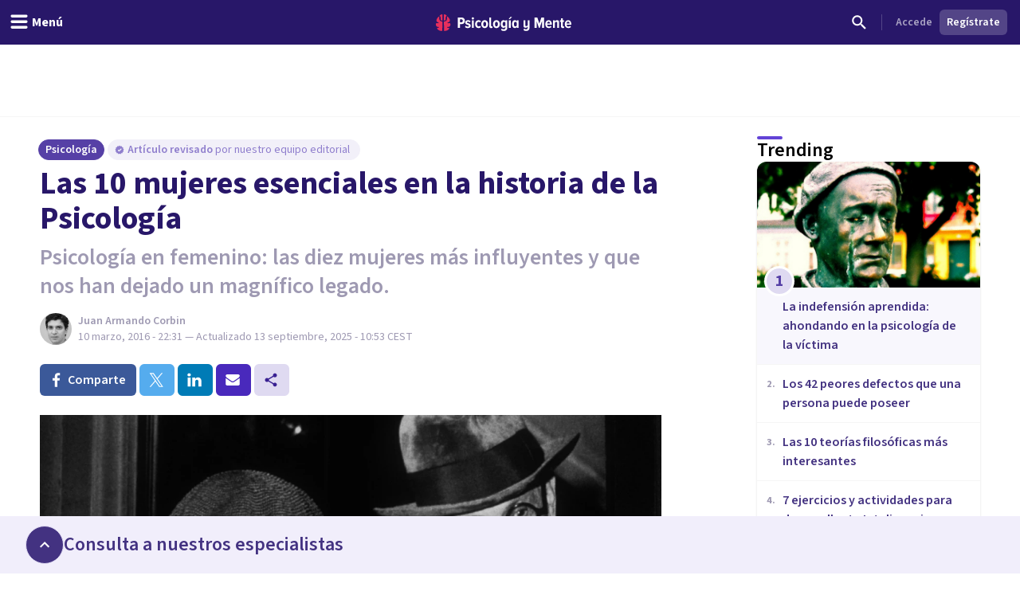

--- FILE ---
content_type: application/javascript; charset=UTF-8
request_url: https://psicologiaymente.com/_next/static/chunks/inAppPlugin.a0bacb246ac26225.js
body_size: 9732
content:
"use strict";(self.webpackChunk_N_E=self.webpackChunk_N_E||[]).push([[2288],{96320:function(e,t,n){n.r(t),n.d(t,{InAppEvents:function(){return a},InAppPlugin:function(){return m}});var i,s,a,o,r=n(94671);(i=a||(a={})).MessageOpened="in-app:message-opened",i.MessageDismissed="in-app:message-dismissed",i.MessageError="in-app:message-error",i.MessageAction="in-app:message-action";var c=Object.values(a);(s=o||(o={})).Metric="Report Delivery Event",s.Content="Report Content Event",s.Opened="opened",s.Clicked="clicked",s.ViewedContent="viewed_content",s.ClickedContent="clicked_content";var u="in_app_content";function l(e,t){return new CustomEvent(e,{detail:t})}var d=n(47282),g=n.n(d);function m(e){var t,n=this,i=!1,s=!1,d=new EventTarget;function m(){return(0,r.mG)(this,void 0,void 0,function(){var e;return(0,r.Jh)(this,function(n){switch(n.label){case 0:if(!(e=t.user().anonymousId()))return[3,2];return[4,g().setCustomAttribute("cio_anonymous_id",e)];case 1:n.sent(),n.label=2;case 2:return[2]}})})}function v(e){return(0,r.mG)(this,void 0,void 0,function(){return(0,r.Jh)(this,function(t){switch(t.label){case 0:return[4,g().clearUserToken()];case 1:return t.sent(),[4,g().clearCustomAttributes()];case 2:return t.sent(),[4,m()];case 3:return t.sent(),[2,e]}})})}function f(e){return(0,r.mG)(this,void 0,void 0,function(){var n;return(0,r.Jh)(this,function(s){switch(s.label){case 0:if(!i)return[2,e];if(!("string"==typeof(n=t.user().id())&&n.length>0))return[3,2];return[4,g().setUserToken(n)];case 1:return s.sent(),[3,4];case 2:return[4,g().clearUserToken()];case 3:s.sent(),s.label=4;case 4:return[2,e]}})})}return{name:"Customer.io In-App Plugin",type:"before",version:"0.0.1",isLoaded:function(){return s},load:function(p,h){return(0,r.mG)(n,void 0,void 0,function(){return(0,r.Jh)(this,function(n){switch(n.label){case 0:if(t=h,null==e.siteId||""===e.siteId)return console.error("[Customer.io In-App Plugin] ".concat("siteId is required. Can't initialize.")),[2,p];return[4,m()];case 1:return n.sent(),[4,g().setup({siteId:e.siteId,env:e._env?e._env:"prod",logging:e._logging,useAnonymousSession:e.anonymousInApp})];case 2:return n.sent(),i=!0,[4,f(p)];case 3:return n.sent(),!i||s||(t.on("reset",v),e.events&&(c.forEach(function(t){d.addEventListener(t,null==e?void 0:e.events)}),["messageDismissed","messageError"].forEach(function(e){g().events.on(e,function(t){var n,i;d.dispatchEvent(l(function(e){switch(e){case"messageShown":return a.MessageOpened;case"messageDismissed":return a.MessageDismissed;case"messageError":return a.MessageError;case"messageAction":return a.MessageAction;default:return""}}(e),{messageId:t.messageId,deliveryId:null===(i=null===(n=t.properties)||void 0===n?void 0:n.gist)||void 0===i?void 0:i.campaignId}))})})),g().events.on("messageShown",function(n){var i,s,r,c,m,v,f,p,h=null===(s=null===(i=null==n?void 0:n.properties)||void 0===i?void 0:i.gist)||void 0===s?void 0:s.campaignId;if(e.events&&d.dispatchEvent(l(a.MessageOpened,{messageId:null==n?void 0:n.messageId,deliveryId:h,message:{dismiss:function(){g().dismissMessage(null==n?void 0:n.instanceId)}}})),void 0!==h&&""!==h){t.track(o.Metric,{deliveryId:h,metric:o.Opened});return}var w=null===(m=null===(c=null===(r=null==n?void 0:n.properties)||void 0===r?void 0:r.gist)||void 0===c?void 0:c.broadcast)||void 0===m?void 0:m.broadcastIdInt;if(w){var y=null===(p=null===(f=null===(v=null==n?void 0:n.properties)||void 0===v?void 0:v.gist)||void 0===f?void 0:f.broadcast)||void 0===p?void 0:p.templateId;t.track(o.Content,{actionType:o.ViewedContent,contentId:w,templateId:y,contentType:u})}}),g().events.on("messageAction",function(n){var i,s,r,c,m,v,f,p,h,w,y,b=null===(r=null===(s=null===(i=null==n?void 0:n.message)||void 0===i?void 0:i.properties)||void 0===s?void 0:s.gist)||void 0===r?void 0:r.campaignId;if(e.events&&d.dispatchEvent(l(a.MessageAction,{messageId:n.message.messageId,deliveryId:b,action:n.action,name:n.name,actionName:n.name,actionValue:n.action,message:{dismiss:function(){g().dismissMessage(n.message.instanceId)}}})),"gist://close"!==n.action){if(void 0!==b&&""!==b){t.track(o.Metric,{deliveryId:b,metric:o.Clicked,actionName:n.name,actionValue:n.action});return}var I=null===(f=null===(v=null===(m=null===(c=null==n?void 0:n.message)||void 0===c?void 0:c.properties)||void 0===m?void 0:m.gist)||void 0===v?void 0:v.broadcast)||void 0===f?void 0:f.broadcastIdInt;if(I){var S=null===(y=null===(w=null===(h=null===(p=null==n?void 0:n.message)||void 0===p?void 0:p.properties)||void 0===h?void 0:h.gist)||void 0===w?void 0:w.broadcast)||void 0===y?void 0:y.templateId;t.track(o.Content,{actionType:o.ClickedContent,contentId:I,templateId:S,contentType:u,actionName:n.name,actionValue:n.action})}}}),g().events.on("eventDispatched",function(e){var n,i,s;if("analytics:track"===e.name){var a=null===(n=e.payload)||void 0===n?void 0:n.event;if(void 0===a||""===a)return;t.track(a,null===(i=e.payload)||void 0===i?void 0:i.properties,null===(s=e.payload)||void 0===s?void 0:s.options)}})),s=!0,[2,Promise.resolve()]}})})},identify:f,page:function(e){if(!s)return e;var t,n,i,a,o,r=null!==(i=null===(n=null===(t=e.event)||void 0===t?void 0:t.properties)||void 0===n?void 0:n.name)&&void 0!==i?i:null===(o=null===(a=e.event)||void 0===a?void 0:a.properties)||void 0===o?void 0:o.url;return"string"==typeof r&&r.length>0&&g().setCurrentRoute(r),e},unload:function(){e.events&&c.forEach(function(t){d.removeEventListener(t,null==e?void 0:e.events)})}}}},7098:function(e,t,n){let i;n.d(t,{Z:function(){return eB}});class s{on(e,t){var n=this[e];n?n.push(t):this[e]=[t]}dispatch(e,t){var n=this[e];n&&n.forEach(e=>e(t))}}function a(e){eB.config&&eB.config.logging&&console.log("Gist: ".concat(e))}let o="gist.web.isPersistingSession";function r(e,t){let n=arguments.length>2&&void 0!==arguments[2]?arguments[2]:null;var i=n;i||(i=new Date).setDate(i.getDate()+365);let s={value:t,expiry:i};l().setItem(e,JSON.stringify(s))}function c(e){l().removeItem(e)}function u(){let e=sessionStorage.getItem(o);return null===e?(sessionStorage.setItem(o,"true"),!0):"true"===e}function l(){return u()?localStorage:sessionStorage}function d(e){if(!e)return null;try{let t=l().getItem(e);if(!t)return null;let n=JSON.parse(t);if(!n.expiry)return n.value;let i=new Date,s=new Date(n.expiry),a=e.startsWith("gist.web.message.broadcasts")&&!e.endsWith("shouldShow")&&!e.endsWith("numberOfTimesShown")||e.startsWith("gist.web.message.user")&&!e.endsWith("seen"),o=new Date(i.getTime()+366e4);if(a&&s.getTime()>o.getTime()||i.getTime()>s.getTime())return c(e),null;return n.value}catch(t){a("Error checking key ".concat(e," for expiry: ").concat(t))}return null}for(var g,m=new Uint8Array(16),v=/^(?:[0-9a-f]{8}-[0-9a-f]{4}-[1-5][0-9a-f]{3}-[89ab][0-9a-f]{3}-[0-9a-f]{12}|00000000-0000-0000-0000-000000000000)$/i,f=[],p=0;p<256;++p)f.push((p+256).toString(16).substr(1));var h=function(e){var t=arguments.length>1&&void 0!==arguments[1]?arguments[1]:0,n=(f[e[t+0]]+f[e[t+1]]+f[e[t+2]]+f[e[t+3]]+"-"+f[e[t+4]]+f[e[t+5]]+"-"+f[e[t+6]]+f[e[t+7]]+"-"+f[e[t+8]]+f[e[t+9]]+"-"+f[e[t+10]]+f[e[t+11]]+f[e[t+12]]+f[e[t+13]]+f[e[t+14]]+f[e[t+15]]).toLowerCase();if(!("string"==typeof n&&v.test(n)))throw TypeError("Stringified UUID is invalid");return n},w=function(e,t,n){var i=(e=e||{}).random||(e.rng||function(){if(!g&&!(g="undefined"!=typeof crypto&&crypto.getRandomValues&&crypto.getRandomValues.bind(crypto)||"undefined"!=typeof msCrypto&&"function"==typeof msCrypto.getRandomValues&&msCrypto.getRandomValues.bind(msCrypto)))throw Error("crypto.getRandomValues() not supported. See https://github.com/uuidjs/uuid#getrandomvalues-not-supported");return g(m)})();if(i[6]=15&i[6]|64,i[8]=63&i[8]|128,t){n=n||0;for(var s=0;s<16;++s)t[n+s]=i[s];return t}return h(i)};let y="gist.web.userQueueUseSSE",b="gist.web.activeSSEConnection",I=30,S={RENDERER_HOST:"https://code.gist.build",ENGINE_API_ENDPOINT:{prod:"https://engine.api.gist.build",dev:"https://engine.api.dev.gist.build",local:"http://engine.api.local.gist.build:82"},GIST_QUEUE_API_ENDPOINT:{prod:"https://consumer.cloud.gist.build",dev:"https://consumer.cloud.dev.gist.build",local:"http://api.local.gist.build:86"},GIST_QUEUE_REALTIME_API_ENDPOINT:{prod:"https://realtime.cloud.gist.build",dev:"https://realtime.cloud.dev.gist.build",local:"http://api.local.gist.build:3000"},GIST_VIEW_ENDPOINT:{prod:"https://renderer.gist.build/3.0",dev:"https://renderer.gist.build/3.0",local:"http://app.local.gist.build:8080/web"},getSdkId:function(){return i||(i=w()),i},useSSE:function(){var e;return null!==(e=d(y))&&void 0!==e&&e},setUseSSEFlag:function(e){r(y,e,new Date(new Date().getTime()+6e4)),a('Set user uses SSE to "'.concat(e,'"'))},removeActiveSSEConnection:function(){c(b)},setActiveSSEConnection:function(){r(b,S.getSdkId(),new Date(new Date().getTime()+S.getSSEHeartbeat()))},hasActiveSSEConnection:function(){var e;return null!==(e=d(b))&&void 0!==e&&e},isSSEConnectionManagedBySDK:function(){return d(b)===S.getSdkId()},getSSEHeartbeat:function(){return(I+5)*1e3},setSSEHeartbeat:function(e){e&&e>0&&(I=e)}};function E(){let e=S.GIST_QUEUE_API_ENDPOINT[eB.config.env],t={"X-CIO-Site-Id":eB.config.siteId,"X-CIO-Client-Platform":"web"},n=_();async function i(n){let i=arguments.length>1&&void 0!==arguments[1]?arguments[1]:{},s=new AbortController,a=setTimeout(()=>s.abort(),5e3);try{var o;let r=await fetch(e+n,{method:i.method||"GET",headers:{...t,...i.headers||{}},body:i.method&&"GET"!==i.method.toUpperCase()?i.body:void 0,signal:s.signal});clearTimeout(a);let c=(null===(o=r.headers.get("content-type"))||void 0===o?void 0:o.includes("application/json"))?await r.json():await r.text(),u=Object.fromEntries(r.headers.entries());if(r.status<200||r.status>=400)throw{response:{status:r.status,data:c,headers:u}};return{status:r.status,headers:u,data:c}}catch(e){throw clearTimeout(a),e.response||(e.response={status:0,data:e.message||"Unknown error"}),e}}return null!=n&&(t["X-Gist-Encoded-User-Token"]=n),i.post=function(e){let t=arguments.length>1&&void 0!==arguments[1]?arguments[1]:{},n=arguments.length>2&&void 0!==arguments[2]?arguments[2]:{};return i(e,{method:"POST",body:JSON.stringify(t),headers:{"Content-Type":"application/json",...n.headers||{}}})},i}let x="gist.web.userLocale";var C=600,k=!1;let T="gist.web.userQueueNextPullCheck",D="gist.web.sessionId";async function M(){var e;try{if(!k){k=!0;var t={"X-Gist-User-Anonymous":q(),"Content-Language":null===d(x)?navigator.language:d(x)};e=await E().post("/api/v3/users?sessionId=".concat(A()),{},{headers:t})}}catch(t){t.response?e=t.response:a("Error getting user queue: ".concat(t))}finally{k=!1,function(e){if(e&&e.headers){var t=e.headers["x-gist-queue-polling-interval"];t&&t>0&&(C=t)}var n=new Date(new Date().getTime()+1e3*C);r(T,C,n)}(e),function(e){var t,n;let i=(null==e?void 0:null===(n=e.headers)||void 0===n?void 0:null===(t=n["x-cio-use-sse"])||void 0===t?void 0:t.toLowerCase())==="true";S.setUseSSEFlag(i)}(e)}return e}function A(){var e=d(D);return e||(e=w()),r(D,e,new Date(new Date().getTime()+18e5)),e}let R="gist.web.userToken",L="gist.web.usingGuestUserToken",P="gist.web.guestUserToken";function q(){return null!==d(L)}function N(){if(null===d(R)){var e=d(P);null==e&&(r(P,e=w()),a('Set guest user token "'.concat(e,'" with expiry date set to 1 year from today'))),r(R,e),r(L,!0),a('Using anonymous session with token: "'.concat(e,'"'))}}async function U(){var e=d(R);return null===e?null:await O(e)}function _(){var e=d(R);return null===e?null:btoa(e)}async function O(e){let t=new TextEncoder().encode(e),n=await crypto.subtle.digest("SHA-256",t);return Array.from(new Uint8Array(n)).map(e=>e.toString(16).padStart(2,"0")).join("")}async function W(e){try{return await E().post("/api/v1/logs/queue/".concat(e))}catch(e){return e.response}}async function V(e){try{return await E().post("/api/v1/logs/message/".concat(e))}catch(e){return e.response}}function G(e){var t,n;let i={isEmbedded:!1,elementId:"",hasRouteRule:!1,routeRule:"",position:"",hasPosition:!1,shouldScale:!1,campaignId:null,messageWidth:414,overlayColor:"#00000033",persistent:!1,exitClick:!1,hasCustomWidth:!1},s=null==e?void 0:null===(t=e.properties)||void 0===t?void 0:t.gist;return s?{isEmbedded:!!s.elementId,elementId:s.elementId||"",hasRouteRule:!!s.routeRuleWeb,routeRule:s.routeRuleWeb||"",position:s.position||"",hasPosition:!!s.position,shouldScale:!!s.scale,campaignId:null!==(n=s.campaignId)&&void 0!==n?n:null,messageWidth:s.messageWidth>0?s.messageWidth:i.messageWidth,hasCustomWidth:s.messageWidth>0,overlayColor:s.overlayColor||i.overlayColor,persistent:!!s.persistent,exitClick:!!s.exitClick}:i}var H=["x-gist-top","x-gist-floating-top","x-gist-bottom","x-gist-floating-bottom","x-gist-floating-bottom-left","x-gist-floating-bottom-right","x-gist-floating-top-left","x-gist-floating-top-right"];let z=e=>new Promise(t=>setTimeout(t,e)),j=["x-gist-top","x-gist-bottom","x-gist-floating-top","x-gist-floating-bottom"];function J(e){var t=Z(e);if(t)return t.style&&t.style.height&&"0px"!=t.style.height}function F(e,t){let n=document.getElementById(e);n&&(n.onload=function(){!function(e,t){let n=document.getElementById(e);n&&n.contentWindow&&n.contentWindow.postMessage({options:t},"*")}(e,t)})}async function B(){var e=document.querySelector(".gist-message");e&&(e.classList.remove("gist-visible"),await z(300)),Q()}function Q(){var e=document.querySelector("#gist-embed-message");e&&e.parentNode.removeChild(e)}function X(e){return"gist-".concat(e)}function K(){var e=document.querySelector(".gist-message");e&&e.classList.add("gist-visible")}function Z(e){try{var t=document.querySelector("#".concat(e));if(t)return t;return null}catch(e){return null}}let Y="gist.web.customAttributes",$=new Map;function ee(){let e=Array.from($.entries()),t=new Date;t.setDate(t.getDate()+30),r(Y,e,t),a("Saved ".concat($.size," custom attributes to storage with TTL of ").concat(30," days"))}async function et(e){let t=await er();if(!t)return;let n=new Date;n.setMinutes(n.getMinutes()+60),r(t,e.filter(eo),n)}async function en(){var e;let t=await er();return t?(null!==(e=d(t))&&void 0!==e?e:[]).filter(e=>{var n;let{broadcast:i}=e.properties.gist,s=null===(n=d(eu(t,e.queueId)))||void 0===n||n,a=d(ec(t,e.queueId))||0,o=0===i.frequency.count;return s&&(o||a<i.frequency.count)}):[]}async function ei(e){a("Marking broadcast ".concat(e," as seen."));let t=await er();if(!t)return;let n=await ea(t,e);if(!n)return;let{broadcast:i}=n.properties.gist,s=ec(t,e),o=eu(t,e),c=d(s)||0;if(r(s,c+1),1===i.frequency.count)r(o,!1),a("Marked broadcast ".concat(e," as seen."));else{let t=new Date;t.setSeconds(t.getSeconds()+i.frequency.delay),r(o,!1,t),a("Marked broadcast ".concat(e," as seen, broadcast was seen ").concat(c+1," times, next show date is ").concat(t,"."))}}async function es(e){a("Marking broadcast ".concat(e," as dismissed."));let t=await er();if(!t)return;let n=await ea(t,e);if(!n)return;let{broadcast:i}=n.properties.gist;if(!0===i.frequency.ignoreDismiss){a("Broadcast ".concat(e," is set to ignore dismiss."));return}r(eu(t,e),!1),a("Marked broadcast ".concat(e," as dismissed and will not show again."))}async function ea(e,t){return d(e).find(e=>e.queueId===t)}function eo(e){return e.properties&&e.properties.gist&&e.properties.gist.broadcast}async function er(){let e=await U();return e?"".concat("gist.web.message.broadcasts",".").concat(e):null}function ec(e,t){return"".concat(e,".").concat(t,".numberOfTimesShown")}function eu(e,t){return"".concat(e,".").concat(t,".shouldShow")}!function(){let e=d(Y);if(e)try{$=new Map(e)}catch(e){$=new Map}else $=new Map}();let el="gist.web.message.user";async function ed(e){let t=await ew();if(!t)return;let n=e.filter(e=>!(e.properties&&e.properties.gist&&e.properties.gist.broadcast)),i=new Date;i.setMinutes(i.getMinutes()+60),r(t,n,i)}async function eg(){var e;let t=await ew();if(!t)return[];let n=null!==(e=d(t))&&void 0!==e?e:[],i=await eh();return n.filter(e=>!i.includes(e.queueId))}async function em(e){var t;let n=await ey();if(!n)return;let i=null!==(t=d(n))&&void 0!==t?t:[];i.push(e),r(n,i)}async function ev(e){let t=await eb(e);return!!t&&null!==d(t)}async function ef(e){let t=await eb(e);if(!t)return!1;r(t,!0,new Date(Date.now()+5e3))}async function ep(e){let t=await eb(e);if(!t)return!1;c(t)}async function eh(){var e;let t=await ey();return t&&null!==(e=d(t))&&void 0!==e?e:[]}async function ew(){let e=await U();return e?"".concat(el,".").concat(e):null}async function ey(){let e=await U();return e?"".concat(el,".").concat(e,".seen"):null}async function eb(e){let t=await U();return t?"".concat(el,".").concat(t,".message.").concat(e,".loading"):null}async function eI(e){if(!eB.isDocumentVisible)return a("Document hidden, not showing message now."),null;if(eB.overlayInstanceId)return a("Message ".concat(eB.overlayInstanceId," already showing.")),null;var t=G(e);return e.instanceId=w(),e.overlay=!0,e.firstLoad=!0,e.shouldResizeHeight=!0,e.shouldScale=t.shouldScale,e.renderStartTime=new Date().getTime(),eB.overlayInstanceId=e.instanceId,eB.currentMessages.push(e),eT(e)}async function eS(e,t){return eB.isDocumentVisible?(e.instanceId=w(),e.overlay=!1,e.firstLoad=!0,e.shouldScale=!1,e.elementId=t,e.shouldResizeHeight=!J(t),e.renderStartTime=new Date().getTime(),eB.currentMessages.push(e),eT(e,t)):(a("Document hidden, not showing message now."),null)}async function eE(e){e?(eB.messageDismissed(e),e.overlay?await ek(!0,e):eC(e)):a("Message with instance id: ".concat(e.instanceId," not found"))}async function ex(e){var t=G(e);e?t.persistent&&(a("Persistent message dismissed, logging view"),await eq(e),await eD(e)):a("Message with instance id: ".concat(e.instanceId," not found"))}function eC(e){var t;eA(e.instanceId),(t=Z(e.elementId))&&(t.classList.remove("gist-visible"),t.style.removeProperty("height"),t.innerHTML="")}async function ek(e,t){e?await B():Q(),0==eB.currentMessages.length&&(window.removeEventListener("message",eP),window.removeEventListener("touchstart",eL)),eA(t.instanceId),eB.overlayInstanceId=null}function eT(e){let t=arguments.length>1&&void 0!==arguments[1]?arguments[1]:null;if(t&&(c=Z(t))&&c.classList.contains("gist-visible"))return a("Message ".concat(e.messageId," already showing in element ").concat(t,".")),null;var n,i,s,o,r,c,u={endpoint:S.ENGINE_API_ENDPOINT[eB.config.env],siteId:eB.config.siteId,dataCenter:eB.config.dataCenter,messageId:e.messageId,instanceId:e.instanceId,livePreview:!1,properties:e.properties,customAttributes:Object.fromEntries(new Map($))},l="".concat(S.GIST_VIEW_ENDPOINT[eB.config.env],"/index.html");return(window.addEventListener("message",eP),window.addEventListener("touchstart",eL),t)?(H.includes(t)&&function(e){let t=document.createElement("div");(t.id=e,"x-gist-top"===e)?document.body.insertBefore(t,document.body.firstChild):document.body.insertAdjacentElement("beforeend",t),a("Top & bottom elements injected into page")}(t),function(e,t,n,i){var s=Z(e);if(s){var o,r,c,u,l,d=X(n.instanceId);s.classList.add(d);var g=G(n),m=g.messageWidth+"px";j.includes(e)&&!g.hasCustomWidth&&(m="100%"),H.includes(e)&&(s.style.width=m),J(e)||(s.style.height="0px"),s.innerHTML=(o=t,r=n,c=g,u=X(r.instanceId),l=800,c.messageWidth>l&&(l=c.messageWidth),'\n    <div id="gist-embed">\n        <style>\n            #x-gist-floating-top, #x-gist-floating-top-left, #x-gist-floating-top-right {\n                position: fixed;\n                top: 0px;\n                z-index: 1000000;\n            }\n            #x-gist-floating-bottom, #x-gist-floating-bottom-left, #x-gist-floating-bottom-right {\n                position: fixed;\n                bottom: 0px;\n                z-index: 1000000;\n            }\n            #x-gist-bottom, #x-gist-top, #x-gist-floating-top, #x-gist-floating-bottom {\n                left: 50%;\n                transform: translate(-50%, 0%);\n            }\n            #x-gist-floating-top-right, #x-gist-floating-bottom-right {\n                right: 0px;\n            }\n            #gist-embed {\n                position: relative;\n                height: 100%;\n                width: 100%;\n            }\n            #gist-embed-container {\n                position: relative;\n                height: 100%;\n                width: 100%;\n            }\n            #gist-embed-container .gist-frame {\n                height: 100%;\n                width: 100%;\n                border: none;\n            }\n            #x-gist-top.'.concat(u,",\n            #x-gist-bottom.").concat(u,",\n            #x-gist-floating-top.").concat(u,",\n            #x-gist-floating-bottom.").concat(u,",\n            #x-gist-floating-top-left.").concat(u,",\n            #x-gist-floating-top-right.").concat(u,",\n            #x-gist-floating-bottom-left.").concat(u,",\n            #x-gist-floating-bottom-right.").concat(u," {\n                transition: height 0.1s ease-in-out;\n            }\n            @media (max-width: ").concat(l,"px) {\n                #x-gist-top.").concat(u,",\n                #x-gist-bottom.").concat(u,",\n                #x-gist-floating-top.").concat(u,",\n                #x-gist-floating-bottom.").concat(u,",\n                #x-gist-floating-top-left.").concat(u,",\n                #x-gist-floating-top-right.").concat(u,",\n                #x-gist-floating-bottom-left.").concat(u,",\n                #x-gist-floating-bottom-right.").concat(u,' {\n                    width: 100% !important;\n                }\n            }\n        </style>\n        <div id="gist-embed-container">\n            <iframe id="').concat(u,'" class="gist-frame" src="').concat(o,'"></iframe>\n        </div>\n    </div>')),F(d,i)}else a("Message could not be embedded, elementId ".concat(e," not found."))}(t,l,e,u)):(document.body.insertAdjacentHTML("afterbegin",(n=l,r=G(i=e),s=X(i.instanceId),o=600,r.messageWidth>o&&(o=r.messageWidth),'\n    <div id="gist-embed-message">\n        <style>\n            #gist-overlay.gist-background {\n                position: fixed;\n                z-index: 9999999998;\n                left: 0;\n                top: 0;\n                width: 100%;\n                height: 100%;\n                background-color: '.concat(r.overlayColor,";\n                visibility: hidden;\n            }\n            #gist-overlay.gist-background.gist-visible {\n                visibility: visible;\n            }\n            .gist-message {\n                width: ").concat(r.messageWidth,"px;\n                position: absolute;\n                border: none;\n                opacity: 0;\n                transition: opacity 0.3s ease-in-out, height 0.1s ease-in-out;\n                z-index: 9999999999;\n                left: 50%;\n                transform: translateX(-50%);\n            }\n            .gist-message.gist-visible {\n                opacity: 1;\n                pointer-events: auto;\n            }\n            .gist-message.gist-center {\n                transform: translate(-50%, -50%);\n                top: 50%;\n            }\n            .gist-message.gist-bottom {\n                bottom: 0;\n            }\n            .gist-message.gist-top {\n                top: 0;\n            }\n            @media (max-width: ").concat(o,'px) {\n                .gist-message {\n                    width: 100%;\n                }\n            }\n        </style>\n        <div id="gist-overlay" class="gist-background">\n            <iframe id="').concat(s,'" class="gist-message" src="').concat(n,'"></iframe>\n        </div>\n    </div>'))),F(X(e.instanceId),u)),e}async function eD(e){a("Message shown, logging view for: ".concat(e.messageId));var t={};null!=e.queueId?(await eq(e),t=await W(e.queueId)):t=await V(e.messageId),200===t.status?a("Message view logged"):a("Problem logging message: ".concat(t.status))}function eM(e){return eB.currentMessages.find(t=>t.instanceId===e)}function eA(e){eB.currentMessages=eB.currentMessages.filter(t=>t.instanceId!==e)}function eR(e,t){eA(e),eB.currentMessages.push(t)}function eL(){}async function eP(e){if(e.data.gist&&e.origin===S.RENDERER_HOST){var t,n,i=e.data.gist.instanceId,s=eM(i);if(s){var o=G(s);switch(e.data.gist.method){case"routeLoaded":var r,c=(new Date().getTime()-s.renderStartTime)*.001;a("Engine render for message: ".concat(s.messageId," timer elapsed in ").concat(c.toFixed(3)," seconds")),ep(s.queueId),s.currentRoute=e.data.gist.parameters.route,s.firstLoad&&(s.overlay?function(e){var t=G(e),n=document.querySelector("#gist-overlay");if(n){n.classList.add("gist-visible");var i=document.querySelector(".gist-message");e.position?i.classList.add("gist-"+e.position):i.classList.add("gist-center"),setTimeout(K,100),t.exitClick&&setTimeout(()=>{var t,n;return t=e.instanceId,void((n=document.querySelector("#gist-overlay"))&&n.addEventListener("click",function(){eB.dismissMessage(t)}))},1e3)}else Q()}(s):(r=Z(s.elementId))&&r.classList.add("gist-visible"),eB.messageShown(s),o.persistent?a("Persistent message shown, skipping logging view"):await eD(s),s.firstLoad=!1),eR(i,s);break;case"tap":var u=e.data.gist.parameters.action,l=e.data.gist.parameters.name;if(eB.messageAction(s,u,l),e.data.gist.parameters.system&&!o.persistent){await eE(s);break}try{var d=new URL(u);if(d&&"gist:"===d.protocol)switch(d.href.replace("gist://","").split("?")[0]){case"close":await eE(s),await ex(s),await eN(s),await eG();break;case"showMessage":var g=d.searchParams.get("messageId"),m=d.searchParams.get("properties");g&&(m&&(m=JSON.parse(atob(m))),await eB.showMessage({messageId:g,properties:m}));break;case"loadPage":(d=d.href.substring(d.href.indexOf("?url=")+5))&&(d.startsWith("mailto:")||d.startsWith("https://")||d.startsWith("http://")||d.startsWith("/")?window.location.href=d:window.location.href=window.location+d)}}catch(e){}break;case"routeChanged":s.currentRoute=e.data.gist.parameters.route,s.renderStartTime=new Date().getTime(),eR(i,s),a("Route changed to: ".concat(s.currentRoute));break;case"sizeChanged":a("Size Changed Width: ".concat(e.data.gist.parameters.width," - Height: ").concat(e.data.gist.parameters.height)),(!s.elementId||s.shouldResizeHeight)&&function(e,t){var n=Z(e.elementId?e.elementId:X(e.instanceId));if(n){var i=n.style;if(t.height>0){if(t.height>window.innerHeight){var s=1-(t.height/window.innerHeight-1);e.shouldScale&&s>=.4?(i.height="".concat(t.height,"px"),i.transform="translateX(-50%) translateY(-50%) scale(".concat(s,")")):i.height="".concat(window.innerHeight,"px")}else i.height="".concat(t.height,"px")}}}(s,e.data.gist.parameters);break;case"titleChanged":a("Overlay title changed to: ".concat(e.data.gist.parameters.title)),t=e.data.gist.parameters.title,(n=Z(X(i)))&&(n.title=t);break;case"eventDispatched":eB.events.dispatch("eventDispatched",{name:e.data.gist.parameters.name,payload:e.data.gist.parameters.payload});break;case"error":case"routeError":eB.messageError(s),eB.overlayInstanceId?ek(!1,s):eC(s)}}}}async function eq(e){a("Logging user message view locally for: ".concat(e.queueId)),eo(e)?await ei(e.queueId):await em(e.queueId)}async function eN(e){eo(e)&&(a("Logging broadcast dismissed locally for: ".concat(e.queueId)),await es(e.queueId))}var eU=e=>new Promise(t=>setTimeout(t,e)),e_=(e,t)=>e().then(eU(t).then(()=>e_(e,t))),eO=!1;let eW=null;async function eV(){eO?await eG():d(R)?(a("Queue watcher started"),eO=!0,e_(()=>new Promise(()=>ez()),1e3)):a("User token not setup, queue not started.")}async function eG(){var e=await en(),t=await eg(),n=e.concat(t);for(let e of(a("Messages in local queue: ".concat(n.length)),n.sort((e,t)=>e.priority-t.priority)))await eH(e)}async function eH(e){var t=G(e);if(t.hasRouteRule){var n=eB.currentRoute;null==n&&(n=new URL(window.location.href).pathname);var i=t.routeRule;if(a("Verifying route ".concat(n," against rule: ").concat(i)),!new RegExp(i).test(n))return a("Route ".concat(n," does not match rule.")),!1}if(t.hasPosition&&(e.position=t.position),!t.persistent&&!function(e){if(!eo(e))return!1;let{broadcast:t}=e.properties.gist;return 0===t.frequency.delay&&0===t.frequency.count}(e)&&await ev(e.queueId))return a("Not showing message with queueId ".concat(e.queueId," because its already loading.")),!1;var s=!1;return(s=t.isEmbedded?await eS(e,t.elementId):await eI(e))&&ef(e.queueId),s}async function ez(){if(S.hasActiveSSEConnection()){!S.isSSEConnectionManagedBySDK()&&eW&&(a("Not the main instance, closing our SSE connection."),eF()),await eG();return}if(eW&&(a("SSE connection not active, closing it."),eF()),S.useSSE()&&!q()){await eJ();return}await ej()}async function ej(){if(d(R)){if(eB.isDocumentVisible){if(null===d(T)){var e=await M(),t=[];e?(200===e.status||204===e.status?(a("200 response, updating local store."),ed(t=e.data),et(t)):304===e.status&&a("304 response, using local store."),await eG()):a("There was an error while checking message queue.")}else a("Next queue pull scheduled for later.")}else a("Document not visible, skipping queue check.")}else a("User token reset, skipping queue check.")}async function eJ(){var e;eF();let t=null===(e=_())?(a("No user token available for SSE endpoint."),null):S.GIST_QUEUE_REALTIME_API_ENDPOINT[eB.config.env]+"/api/v3/sse?userToken=".concat(e,"&siteId=").concat(eB.config.siteId,"&sessionId=").concat(A());if(null===t){a("SSE endpoint not available, falling back to polling."),await ej();return}a("Starting SSE queue listener on ".concat(t)),eW=new EventSource(t),S.setActiveSSEConnection(),eW.addEventListener("connected",async e=>{try{a("SSE connection received:",e),S.setUseSSEFlag(!0);var t=JSON.parse(e.data);t.heartbeat&&(S.setSSEHeartbeat(t.heartbeat),a("SSE heartbeat set to ".concat(t.heartbeat," seconds"))),S.setActiveSSEConnection()}catch(e){a("Failed to parse SSE settings: ".concat(e))}c(T),await ej()}),eW.addEventListener("messages",async e=>{try{var t=JSON.parse(e.data);a("SSE message received:",t),await ed(t),await et(t),await eG()}catch(e){a("Failed to parse SSE message",e),eF()}}),eW.addEventListener("error",async e=>{a("SSE error received:",e),eF()}),eW.addEventListener("heartbeat",async e=>{a("SSE heartbeat received:",e),S.setActiveSSEConnection(),S.setUseSSEFlag(!0)})}function eF(){let e=arguments.length>0&&void 0!==arguments[0]&&arguments[0];e&&S.removeActiveSSEConnection(),(e||S.isSSEConnectionManagedBySDK())&&S.setUseSSEFlag(!1),eW&&(a("Stopping SSE queue listener..."),eW.close(),eW=null)}class eB{static async setup(e){this.events=new s,this.config={useAnonymousSession:void 0!==e.useAnonymousSession&&e.useAnonymousSession,siteId:e.siteId,dataCenter:e.dataCenter,env:void 0===e.env?"prod":e.env,logging:void 0!==e.logging&&e.logging,experiments:void 0!==e.experiments&&e.experiments},this.currentMessages=[],this.overlayInstanceId=null,this.currentRoute=null,this.isDocumentVisible=!0,this.config.isPreviewSession=function(){let e=new URLSearchParams(window.location.search).get("cioPreviewId");return e&&(sessionStorage.setItem(o,!1),eB.setUserToken(e),a("Preview mode enabled with user token: ".concat(e))),!u()}(),function(){let e=l();for(let t=e.length-1;t>=0;t--)d(e.key(t))}(),a("Setup complete on ".concat(this.config.env," environment.")),!this.config.isPreviewSession&&this.config.useAnonymousSession&&N(),await eV(),document.addEventListener("visibilitychange",async()=>{"hidden"===document.visibilityState?this.isDocumentVisible=!1:(this.isDocumentVisible=!0,await eG())},!1)}static async setCurrentRoute(e){this.currentRoute=e,a("Current route set to: ".concat(e)),await eG()}static async setUserToken(e,t){if(!this.config.isPreviewSession){var n;void 0===(n=t)&&(n=new Date).setDate(n.getDate()+30),r(R,e,n),q()&&(c(T),c(L)),a('Set user token "'.concat(e,'" with expiry date set to ').concat(n)),eF(!0),await eV()}}static setUserLocale(e){r(x,e),a('Set user locate to "'.concat(e,'"'))}static setCustomAttribute(e,t){return e&&"string"==typeof e?($.set(e,t),ee(),a('Set custom attribute "'.concat(e,'" to "').concat(t,'"')),!0):(a("Invalid key for custom attribute: ".concat(e)),!1)}static clearCustomAttributes(){$.clear(),c(Y),a("Cleared all custom attributes")}static removeCustomAttribute(e){return function(e){if(!e||"string"!=typeof e)return a("Invalid key for custom attribute: ".concat(e)),!1;let t=$.has(e);return $.delete(e),$.size>0?ee():c(Y),a('Removed custom attribute "'.concat(e,'"')),t}(e)}static async clearUserToken(){this.config.isPreviewSession||(c(R),a("Cleared user token"),this.config.useAnonymousSession&&N(),eF(!0),await eV())}static async dismissMessage(e){var t=eM(e);await eE(t),await ex(t),await eN(t),await eG()}static async embedMessage(e,t){var n=await eS(e,t);return n?n.instanceId:null}static async showMessage(e){var t=await eI(e);return t?t.instanceId:null}static messageShown(e){a("Message shown: ".concat(e.messageId)),this.events.dispatch("messageShown",e)}static messageDismissed(e){null!==e&&(a("Message dismissed: ".concat(e.messageId)),this.events.dispatch("messageDismissed",e))}static messageError(e){a("Message error: ".concat(e.messageId)),this.events.dispatch("messageError",e)}static messageAction(e,t,n){a("Message action: ".concat(e.currentRoute,", ").concat(t," with name ").concat(n," on ").concat(e.instanceId)),this.events.dispatch("messageAction",{message:e,action:t,name:n})}}},47282:function(e,t,n){let i=n(7098).Z;e.exports=i}}]);

--- FILE ---
content_type: text/x-component
request_url: https://psicologiaymente.com/psicologia/peores-defectos-persona?_rsc=or29h
body_size: -187
content:
0:["fHbR9eXwJsU9jCL7XdezP",[["children",["blogCategory","psicologia","d"],"children",["postSlug","peores-defectos-persona","d"],[["postSlug","peores-defectos-persona","d"],{"children":["__PAGE__",{}]},"$undefined","$undefined",true],null,null]]]


--- FILE ---
content_type: application/javascript; charset=UTF-8
request_url: https://psicologiaymente.com/_next/static/chunks/6514-5ce8c23c00f09d0d.js
body_size: 9299
content:
"use strict";(self.webpackChunk_N_E=self.webpackChunk_N_E||[]).push([[6514],{65080:function(e,l,r){r.d(l,{b:function(){return x}});var a,n,t,s,o,i,c=r(52504);r(49745);var d=r(44926),u=r(90842),p=r(19032);(a=s||(s={})).primary="bg-purple-100",a.warning="bg-gold-100",a.success="bg-green-100",a.error="bg-red-100",(n=o||(o={})).primary="text-purple-600",n.warning="text-gold-600",n.success="text-green-600",n.error="text-red-600",(t=i||(i={})).primary="text-purple-500",t.warning="text-gold-500",t.success="text-green-500",t.error="text-red-500";let x=e=>{let{as:l,button:r,className:a,color:n="primary",icon:t,iconClass:x,image:m,imageAltText:h,imageClassName:f,title:v,"data-testid":g,children:C}=e;return(0,c.jsx)("div",{className:(0,d.W)("rounded p-3",s[n],a),"data-testid":g,children:(0,c.jsxs)("div",{className:"flex flex-col justify-between space-y-2 md:flex-row md:space-x-2 md:space-y-0",children:[(0,c.jsxs)("div",{className:"flex grow",children:["function"==typeof t?(0,c.jsx)("div",{className:"mr-2.5 shrink-0",children:(0,c.jsx)(t,{className:(0,d.W)(v?"h-6 w-6":"h-5 w-5",i[n],x)})}):"string"==typeof m&&(0,c.jsx)("div",{className:"mr-2.5 shrink-0",children:(0,c.jsx)(u.E,{src:m,alt:h||"",className:(0,d.W)("aspect-video w-20 overflow-hidden",f)})}),(0,c.jsxs)("div",{className:"mr-auto",children:[v&&(0,c.jsx)(p.u,{variant:"semibold",className:o[n],children:v}),(0,c.jsx)(p.u,{tag:l,size:"small",className:(0,d.W)("text-sm",v?"text-black text-opacity-40":o[n]),children:C})]})]}),r]})})}},67811:function(e,l,r){r.d(l,{X:function(){return i}});var a=r(52504);r(49745);var n=r(44926),t=r(74408),s=r(55718),o=r(19032);let i=e=>{let{bordered:l,checked:r,className:i,error:c,label:d,onChange:u,required:p,value:x}=e;return(0,a.jsxs)(a.Fragment,{children:[(0,a.jsx)("label",{className:(0,n.W)("flex cursor-pointer",i,l?"box-border rounded border p-2":"px-2 py-1",l?r?"border-purple-pop-500":"border-purple-pop-200 hover:border-purple-pop-400":null),children:(0,a.jsxs)("div",{className:"flex items-center gap-0.5 px-0.5 py-1",children:[(0,a.jsxs)("div",{className:"flex",children:[(0,a.jsx)("input",{type:"checkbox",className:"hidden",onChange:u,value:x,required:p}),(0,a.jsx)("div",{className:"h-6 w-6 p-1",children:r?(0,a.jsx)(t.r,{className:"h-4 w-4 flex-none rounded text-purple-pop-500"}):(0,a.jsx)(s.u,{className:"h-4 w-4 flex-none rounded text-purple-pop-300"})})]}),(0,a.jsx)(o.u,{className:"text-purple-grey-500",children:p?(0,a.jsxs)(a.Fragment,{children:[d," ",(0,a.jsx)("span",{className:"text-sm text-purple-400",children:"*"})]}):d})]})}),"string"==typeof c&&(0,a.jsx)(o.u,{tag:"p",size:"small",variant:"semibold",className:"text-red-500",children:c})]})}},45080:function(e,l,r){r.d(l,{l:function(){return c}});var a=r(52504),n=r(49745),t=r(44926),s=r(11095),o=r(8323),i=r(19032);let c=e=>{let{"data-testid":l,capitalize:r,children:c,className:d,containerClassName:u,error:p,helperText:x,hideCaretIcon:m,hideRequiredLabelMark:h,label:f,labelClassName:v,leadingIcon:g,onChange:C,options:w,placeholder:y="",size:j="medium",trailingIcon:N,value:b,...L}=e,M=f?"label":n.Fragment,R=f?{className:v,htmlFor:L.id}:{};return(0,a.jsx)("div",{className:u,children:(0,a.jsxs)(M,{...R,children:[f?(0,a.jsxs)(i.u,{className:"text-purple-grey-600",children:[f," ",L.required&&!h&&(0,a.jsx)("span",{className:"text-sm text-purple-400",children:"*"})]}):null,(0,a.jsxs)("div",{className:(0,t.W)("flex w-full flex-col",{"mt-2":f}),children:[(0,a.jsxs)("div",{className:"relative flex",children:["function"==typeof g&&(0,a.jsx)("div",{className:"pointer-events-none absolute inset-y-0 left-0 flex items-center pl-3",children:(0,a.jsx)(g,{className:(0,t.W)(L.disabled?"text-purple-grey-400":"text-purple-pop-300",s.QJ[j])})}),(0,a.jsxs)("div",{className:"relative w-full",children:[(0,a.jsxs)("select",{...L,"data-testid":l,className:(0,t.W)("placeholder:purple-pop-300 peer box-border block w-full cursor-pointer appearance-none truncate rounded border bg-white font-body tracking-wide transition-colors duration-300 focus:border-purple-pop-500 focus:outline-none disabled:cursor-not-allowed disabled:border-transparent disabled:bg-purple-grey-50 disabled:opacity-100",s.YE[j],d,"function"==typeof g?"pl-10":"pl-3",m&&"function"!=typeof N?"pr-3":"pr-9",{"text-purple-pop-700":b&&!L.disabled,"text-purple-grey-400":b&&L.disabled,"border-purple-pop-300 focus:border-purple-pop-500":!p&&!L.disabled,"border-red-500":p&&!L.disabled,capitalize:!!r,"pr-15":"function"==typeof N&&!m}),"aria-required":L.required,onChange:e=>{"function"==typeof C&&C(e)},value:b,children:[y&&(0,a.jsx)("option",{value:"",disabled:!0,children:y}),w.map(e=>{let{label:l,value:r}=e;return(0,a.jsx)("option",{value:r,children:l},r)})]}),!m&&(0,a.jsx)("div",{className:"pointer-events-none absolute inset-y-0 right-0 flex items-center px-1.5 py-2",children:(0,a.jsx)(o.g,{className:(0,t.W)("h-6 w-6 transition-colors duration-300",{"text-red-500":p&&!L.disabled,"text-purple-pop-300":!p&&L.disabled,"text-purple-pop-400":!p&&!L.disabled})})})]}),"function"==typeof N&&(0,a.jsx)("div",{className:(0,t.W)("pointer-events-none absolute inset-y-0 right-0 flex items-center",m?"pr-3":"pr-9"),children:(0,a.jsx)(N,{className:(0,t.W)(L.disabled?"text-purple-grey-400":"text-purple-pop-300",s.QJ[j])})}),c]}),x&&(0,a.jsx)(i.u,{tag:"span",size:"small",className:"mt-1 text-purple-grey-400",children:x}),"string"==typeof p&&(0,a.jsx)(i.u,{role:"alert",tag:"span",size:"small",variant:"semibold",className:"mt-2 text-red-500",children:p})]})]})})}},41430:function(e,l,r){r.d(l,{g:function(){return i}});var a=r(52504),n=r(49745),t=r(44926),s=r(53518),o=r(19032);let i=n.forwardRef((e,l)=>{let{children:r,className:i,containerClassName:c,error:d,helperText:u,hideRequiredLabelMark:p,label:x,labelClassName:m,maxChars:h,withCounter:f,minRows:v,maxRows:g,...C}=e,[w,y]=n.useState(String(C.value).length),j=x?"label":n.Fragment,N=x?{className:m,htmlFor:C.id}:{};return(0,a.jsx)("div",{className:c,children:(0,a.jsxs)(j,{...N,children:[!!x&&(0,a.jsxs)(o.u,{className:"text-purple-grey-600",children:[x," ",C.required&&!p&&(0,a.jsx)("span",{className:"text-sm text-purple-400",children:"*"})]}),(0,a.jsxs)("div",{className:(0,t.W)("flex w-full flex-col",{"mt-2":x}),children:[(0,a.jsx)(s.Z,{...C,ref:l,className:(0,t.W)("box-border block w-full resize-y rounded-lg border bg-white px-3 py-2 font-body tracking-wide text-purple-pop-700 placeholder-purple-pop-300 transition-colors duration-300 focus:outline-none",i,d?"border-red-500":"border-purple-pop-300 focus:border-purple-pop-500"),"aria-required":C.required,onChange:e=>{y(e.target.value.length),C.onChange&&C.onChange(e)},minRows:v,maxRows:g}),(0,a.jsxs)("div",{className:"flex justify-between",children:[(0,a.jsxs)("div",{className:"grow",children:[!d&&u&&(0,a.jsx)(o.u,{tag:"span",size:"small",className:"mt-1 text-purple-grey-400",children:u}),"string"==typeof d&&(0,a.jsx)(o.u,{role:"alert",tag:"span",size:"small",variant:"semibold",className:"mt-2 text-red-500",children:d})]}),!!f&&(0,a.jsxs)(a.Fragment,{children:[(0,a.jsx)(o.u,{tag:"span",size:"small",className:"mt-1 text-right text-purple-grey-400",children:w}),!!h&&(0,a.jsxs)(o.u,{tag:"span",size:"small",className:"mt-1 text-right text-purple-grey-400",children:["/",h]})]})]}),r]})]})})});i.displayName="Textarea"},74408:function(e,l,r){r.d(l,{r:function(){return n}});var a=r(52504);r(49745);let n=e=>{let{className:l="w-6 h-6",...r}=e;return(0,a.jsx)("svg",{viewBox:"0 0 24 24",fill:"none",xmlns:"http://www.w3.org/2000/svg",className:l,...r,children:(0,a.jsx)("path",{fillRule:"evenodd",clipRule:"evenodd",d:"M9.64844 17.8516L20.1484 7.35156L18.5078 5.65625L9.64844 14.5156L5.49219 10.3594L3.85156 12L9.64844 17.8516ZM20.1484 1.5C20.8047 1.5 21.3607 1.73698 21.8164 2.21094C22.2721 2.6849 22.5 3.23177 22.5 3.85156V20.1484C22.5 20.7682 22.2721 21.3151 21.8164 21.7891C21.3607 22.263 20.8047 22.5 20.1484 22.5H3.85156C3.19531 22.5 2.63933 22.263 2.18359 21.7891C1.72786 21.3151 1.5 20.7682 1.5 20.1484V3.85156C1.5 3.23177 1.72786 2.6849 2.18359 2.21094C2.63933 1.73698 3.19531 1.5 3.85156 1.5H20.1484Z",fill:"currentColor"})})}},55718:function(e,l,r){r.d(l,{u:function(){return n}});var a=r(52504);r(49745);let n=e=>{let{className:l="w-6 h-6",...r}=e;return(0,a.jsx)("svg",{viewBox:"0 0 24 24",fill:"none",xmlns:"http://www.w3.org/2000/svg",className:l,...r,children:(0,a.jsx)("path",{fillRule:"evenodd",clipRule:"evenodd",d:"M20.1484 1.5C20.7682 1.5 21.3151 1.73698 21.7891 2.21094C22.263 2.6849 22.5 3.23177 22.5 3.85156V20.1484C22.5 20.7682 22.263 21.3151 21.7891 21.7891C21.3151 22.263 20.7682 22.5 20.1484 22.5H3.85156C3.23177 22.5 2.6849 22.263 2.21094 21.7891C1.73698 21.3151 1.5 20.7682 1.5 20.1484V3.85156C1.5 3.23177 1.73698 2.6849 2.21094 2.21094C2.6849 1.73698 3.23177 1.5 3.85156 1.5H20.1484ZM20.1484 3.85156H3.85156V20.1484H20.1484V3.85156Z",fill:"currentColor"})})}},99075:function(e,l,r){r.d(l,{_:function(){return n}});var a=r(52504);r(49745);let n=e=>{let{className:l="w-6 h-6",...r}=e;return(0,a.jsx)("svg",{viewBox:"0 0 24 24",fill:"none",xmlns:"http://www.w3.org/2000/svg",className:l,...r,children:(0,a.jsx)("path",{fillRule:"evenodd",clipRule:"evenodd",d:"M22.5 9.07v9.305c0 .516-.184.957-.55 1.324-.368.367-.81.551-1.325.551H3.375c-.516 0-.957-.184-1.324-.55a1.806 1.806 0 01-.551-1.325V9.07c.344.383.738.723 1.184 1.02 2.828 1.922 4.77 3.27 5.824 4.043.445.328.806.584 1.084.767.277.184.646.371 1.107.563.461.191.89.287 1.29.287h.023c.398 0 .828-.096 1.289-.287.46-.191.83-.379 1.107-.563.277-.183.639-.44 1.084-.767 1.328-.961 3.274-2.309 5.836-4.043A6.462 6.462 0 0022.5 9.07zm0-3.445c0 .617-.191 1.207-.574 1.77a5.572 5.572 0 01-1.43 1.44l-5.484 3.81c-.078.054-.244.173-.498.357-.254.183-.465.332-.633.445-.168.114-.371.24-.61.381-.238.14-.462.246-.673.317-.211.07-.407.105-.586.105h-.024c-.18 0-.375-.035-.586-.105a3.546 3.546 0 01-.673-.317c-.239-.14-.442-.268-.61-.38a24.887 24.887 0 01-.633-.446c-.254-.184-.42-.303-.498-.357-.71-.5-1.734-1.213-3.07-2.14a543.067 543.067 0 01-2.402-1.67c-.485-.327-.942-.778-1.371-1.353-.43-.574-.645-1.107-.645-1.6 0-.609.162-1.116.486-1.523.325-.406.787-.609 1.389-.609h17.25c.508 0 .947.184 1.318.55.371.368.557.81.557 1.325z",fill:"currentColor"})})}},24878:function(e,l,r){r.d(l,{t:function(){return n}});var a=r(52504);r(49745);let n=e=>{let{className:l="w-6 h-6",...r}=e;return(0,a.jsx)("svg",{viewBox:"0 0 24 24",fill:"none",xmlns:"http://www.w3.org/2000/svg",className:l,...r,children:(0,a.jsx)("path",{fillRule:"evenodd",clipRule:"evenodd",d:"M11.9941 1.5C10.9004 1.5 9.87159 1.70849 8.90771 2.12549C7.94384 2.54248 7.10645 3.10644 6.39551 3.81738C5.68457 4.52832 5.12061 5.36572 4.70361 6.32959C4.28662 7.29346 4.07812 8.32226 4.07812 9.41602C4.07812 9.78516 4.09863 10.1509 4.13965 10.5132C4.18066 10.8755 4.24219 11.231 4.32422 11.5796C4.40625 11.9282 4.51904 12.2632 4.6626 12.5845C4.80615 12.9058 4.98047 13.2031 5.18555 13.4766L11.9941 22.5L18.8027 13.4766C18.9941 13.2305 19.1582 12.9434 19.2949 12.6152C19.4316 12.2871 19.5444 11.9419 19.6333 11.5796C19.7222 11.2173 19.7905 10.8481 19.8384 10.4722C19.8862 10.0962 19.9102 9.74414 19.9102 9.41602C19.9102 8.32226 19.7017 7.29346 19.2847 6.32959C18.8677 5.36572 18.3037 4.52832 17.5928 3.81738C16.8818 3.10644 16.0444 2.54248 15.0806 2.12549C14.1167 1.70849 13.0879 1.5 11.9941 1.5ZM11.9941 6.09375C12.459 6.09375 12.8931 6.1792 13.2964 6.3501C13.6997 6.521 14.0518 6.75683 14.3525 7.05762C14.6533 7.3584 14.8892 7.71045 15.0601 8.11377C15.231 8.51709 15.3164 8.95117 15.3164 9.41602C15.3164 9.88086 15.231 10.3149 15.0601 10.7183C14.8892 11.1216 14.6533 11.4736 14.3525 11.7744C14.0518 12.0752 13.6997 12.311 13.2964 12.4819C12.8931 12.6528 12.459 12.7383 11.9941 12.7383C11.5293 12.7383 11.0952 12.6528 10.6919 12.4819C10.2886 12.311 9.93652 12.0752 9.63574 11.7744C9.33496 11.4736 9.09912 11.1216 8.92822 10.7183C8.75732 10.3149 8.67188 9.88086 8.67188 9.41602C8.67188 8.95117 8.75732 8.51709 8.92822 8.11377C9.09912 7.71045 9.33496 7.3584 9.63574 7.05762C9.93652 6.75683 10.2886 6.521 10.6919 6.3501C11.0952 6.1792 11.5293 6.09375 11.9941 6.09375Z",fill:"currentColor"})})}},93213:function(e,l,r){r.d(l,{S:function(){return n}});var a=r(52504);r(49745);let n=e=>{let{className:l="w-6 h-6",...r}=e;return(0,a.jsx)("svg",{viewBox:"0 0 24 24",fill:"none",xmlns:"http://www.w3.org/2000/svg",className:l,...r,children:(0,a.jsx)("path",{fillRule:"evenodd",clipRule:"evenodd",d:"M6.62 10.79C8.06 13.62 10.38 15.93 13.21 17.38L15.41 15.18C15.68 14.91 16.08 14.82 16.43 14.94C17.55 15.31 18.76 15.51 20 15.51C20.55 15.51 21 15.96 21 16.51V20C21 20.55 20.55 21 20 21C10.61 21 3 13.39 3 4C3 3.45 3.45 3 4 3H7.5C8.05 3 8.5 3.45 8.5 4C8.5 5.25 8.7 6.45 9.07 7.57C9.18 7.92 9.1 8.31 8.82 8.59L6.62 10.79Z",fill:"currentColor"})})}},99502:function(e,l,r){r.d(l,{S:function(){return n}});var a=r(52504);r(49745);let n=e=>{let{className:l="w-6 h-6",...r}=e;return(0,a.jsx)("svg",{viewBox:"0 0 24 24",fill:"none",xmlns:"http://www.w3.org/2000/svg",className:l,...r,children:(0,a.jsx)("path",{fillRule:"evenodd",clipRule:"evenodd",d:"M12 1.5C17.791 1.5 22.5 6.20894 22.5 12C22.5 17.7911 17.791 22.5 12 22.5C6.20895 22.5 1.5 17.7911 1.5 12C1.5 6.20894 6.20895 1.5 12 1.5ZM12.6702 2.95213V6.41489H15.5116C15.3664 6.03651 15.2074 5.67996 15.0369 5.35372C14.3513 4.04218 13.5201 3.2323 12.6702 2.95213ZM11.3298 2.95213C10.4798 3.2323 9.64867 4.04218 8.9631 5.35372C8.79256 5.67996 8.63362 6.03651 8.48836 6.41489H11.3298V2.95213ZM15.4628 3.51761C15.7432 3.88913 15.9994 4.29693 16.2307 4.73936C16.4992 5.25294 16.7377 5.81478 16.9428 6.41489H19.2606C18.2804 5.14238 16.973 4.13316 15.4628 3.51761ZM8.53723 3.51761C7.027 4.13316 5.71956 5.14238 4.73936 6.41489H7.05718C7.26231 5.81478 7.50081 5.25294 7.76928 4.73936C8.00055 4.29693 8.25677 3.88913 8.53723 3.51761ZM20.1193 7.75532H17.3268C17.5917 8.86269 17.7522 10.063 17.7945 11.3298H21.1316C21.0386 10.0457 20.6858 8.83724 20.1193 7.75532ZM15.9375 7.75532H12.6702V11.3298H16.4541C16.4065 10.0452 16.2225 8.83791 15.9375 7.75532ZM11.3298 7.75532H8.0625C7.77745 8.83791 7.59352 10.0452 7.54588 11.3298H11.3298V7.75532ZM6.6732 7.75532H3.88065C3.31423 8.83724 2.96136 10.0457 2.86835 11.3298H6.20545C6.24782 10.063 6.4083 8.86269 6.6732 7.75532ZM21.1316 12.6702H17.7945C17.7523 13.9345 17.5908 15.1391 17.3268 16.2447H20.1193C20.6851 15.1622 21.0396 13.9547 21.1316 12.6702ZM16.4541 12.6702H12.6702V16.2447H15.9375C16.2225 15.1638 16.4065 13.9543 16.4541 12.6702ZM11.3298 12.6702H7.54588C7.59352 13.9543 7.77745 15.1638 8.0625 16.2447H11.3298V12.6702ZM6.20545 12.6702H2.86835C2.96042 13.9547 3.31489 15.1622 3.88065 16.2447H6.6732C6.40924 15.1391 6.24773 13.9345 6.20545 12.6702ZM19.2676 17.5851H16.9428C16.7374 18.1868 16.4998 18.7459 16.2307 19.2606C16.0008 19.7005 15.7483 20.1125 15.4697 20.4824C16.9797 19.8656 18.2883 18.8588 19.2676 17.5851ZM15.5116 17.5851H12.6702V21.0479C13.5201 20.7659 14.3513 19.9508 15.0369 18.6393C15.2074 18.313 15.3664 17.963 15.5116 17.5851ZM11.3298 17.5851H8.48836C8.63362 17.963 8.79256 18.313 8.9631 18.6393C9.64867 19.9508 10.4798 20.7659 11.3298 21.0479V17.5851ZM7.05718 17.5851H4.73238C5.7117 18.8588 7.02025 19.8656 8.53025 20.4824C8.25168 20.1125 7.99922 19.7005 7.76928 19.2606C7.50019 18.7459 7.26263 18.1868 7.05718 17.5851Z",fill:"currentColor"})})}},45705:function(e,l,r){r.d(l,{d:function(){return H}});var a=r(52504),n=r(49745),t=r(94996),s=r(74672),o=r(68783),i=r.n(o),c=r(78905),d=r(67378),u=r(3692),p=r(71601),x=r(90265),m=r(50308),h=r(95249),f=r(88268),v=r(62452),g=r(67811),C=r(45080),w=r(70009),y=r(41430),j=r(42601),N=r(85691),b=r(12387),L=r(19032),M=r(85092),R=r(43678);let H=n.forwardRef((e,l)=>{var r,o,H,k;let{avatarUrl:Z,averageReviewsRating:A,displayName:S,handleHide:W,professionalId:_,professionalPlan:z,show:V,webpAvatarUrl:P}=e,{countries:q,geolocatedCountryCode:B}=(0,d.usePyMContext)(),[D,E]=n.useState(""),{data:F}=(0,f.useViewer)(),I=null==F?void 0:F.viewer,[T,U]=n.useState(null!==(r=null==I?void 0:I.firstName)&&void 0!==r?r:""),[G,Q]=n.useState(null!==(o=null==I?void 0:I.lastName)&&void 0!==o?o:""),[X,Y]=n.useState(null!==(H=null==I?void 0:I.email)&&void 0!==H?H:""),[J,O]=n.useState(null==I?void 0:I.phoneCountry),[K,$]=n.useState(null!==(k=null==I?void 0:I.phoneNumber)&&void 0!==k?k:""),[ee,el]=n.useState("he encontrado tu perfil en Psicolog\xeda y Mente, y me gustar\xeda contactar contigo para agendar una consulta"),[er,ea]=n.useState(!1),[en,et]=n.useState(!1),es=window.location.pathname,[eo,{loading:ei,error:ec}]=(0,t.D)(c.mYx),{errors:ed}=(0,h.V)(null==ec?void 0:ec.graphQLErrors),{showSuccessNotification:eu,showErrorNotification:ep}=(0,m.l)();n.useEffect(function(){B&&!J&&O(B)},[B,J]);let ex=()=>{U(""),Q(""),$(""),el(""),et(!1),ea(!1)},em=q.map(e=>({label:en?"".concat(e.name," (").concat(e.phoneAreaCode,")"):e.phoneAreaCode,value:e.isoAlpha2})),eh=async()=>{try{var e;let l=await eo({variables:{input:{token:D,firstName:T,lastName:G,message:ee,email:X,phoneCountry:J,phoneNumber:K,professionalId:_,terms:(0,u.i)(er),contactOrigin:window.location.href.includes("directorio")?window.location.href.includes("rankings")?c.iug.CustomLandingPageDirectory.toLowerCase():c.iug.DirectoryIndex.toLowerCase():window.location.href.includes("psicologos")?c.iug.ProfessionalShow.toLowerCase():c.iug.BlogDirectory.toLowerCase(),contactUrl:es}}});(null===(e=l.data)||void 0===e?void 0:e.contactProfessionalByEmail)&&(i().dataLayer({dataLayer:{event:"generate_lead",generate_lead:{contact_type:"send_email",client_type:z,source:window.location.href.includes("directorio")?window.location.href.includes("rankings")?c.iug.CustomLandingPageDirectory.toLowerCase():c.iug.DirectoryIndex.toLowerCase():window.location.href.includes("psicologos")?c.iug.ProfessionalShow.toLowerCase():c.iug.BlogDirectory.toLowerCase(),currency:null,value:null,pro_id:_,pro_name:S}}}),eu({title:"Mensaje enviado correctamente",hasIcon:!0}),W(),ex())}catch(e){ep({title:"Error al enviar el mensaje",hasIcon:!0})}};return(0,a.jsxs)(N.Modal,{ref:l,primaryButtonText:"Enviar",primaryButtonStyle:"secondary",buttonSize:"large",actionAlign:"right",isPrimaryButtonDisabled:ei||!er,onDismiss:W,onPrimaryButtonClick:eh,show:V,whiteCloseButton:!0,preventAccidentalClose:!0,children:[(0,a.jsxs)("div",{className:"relative flex w-full space-x-3 border-b border-grey-100 bg-purple-700 p-6",children:[(0,a.jsx)(v.q,{name:S,src:Z,webpSrc:P,showGoldBadge:!0}),(0,a.jsxs)("div",{className:"flex flex-col",children:[(0,a.jsx)(M.Y,{className:"text-purple-400",children:"Contactar con"}),(0,a.jsx)(R.D,{className:"text-white",children:(0,x.LF)(S)}),A&&(0,a.jsx)(b.H,{averageReviewsRating:A,size:"tiny"})]})]}),(0,a.jsxs)("div",{className:"px-6 pt-6",children:[(0,a.jsxs)(L.u,{className:"text-purple-grey-500",children:["Manda un mensaje a ",(0,x.LF)(S),", indic\xe1ndole tu motivo de preocupaci\xf3n y por qu\xe9 quieres iniciar terapia u orientaci\xf3n. En la m\xe1xima brevedad se pondr\xe1 en contacto contigo."]}),(0,a.jsxs)("div",{className:"mt-6 flex flex-col space-y-4",children:[(0,a.jsxs)(a.Fragment,{children:[(0,a.jsxs)("div",{className:"flex flex-col space-y-2",children:[(0,a.jsxs)(L.u,{className:"text-purple-grey-600",children:["Nombre y Apellidos ",(0,a.jsx)("span",{className:"text-sm text-purple-400",children:"*"})]}),(0,a.jsxs)("div",{className:"flex space-x-2",children:[(0,a.jsx)("div",{className:"w-1/3 shrink-0",children:(0,a.jsx)(w.o,{type:"text",name:"firstName",placeholder:"Nombre",value:T,onChange:(0,p.Rx)(U),error:null==ed?void 0:ed.firstName,required:!0})}),(0,a.jsx)(w.o,{type:"text",name:"lastName",placeholder:"Apellidos",containerClassName:"flex-auto",value:G,onChange:(0,p.Rx)(Q),error:null==ed?void 0:ed.lastName,required:!0})]})]}),(0,a.jsx)(w.o,{label:"Email",type:"email",name:"email",placeholder:"Email",value:X,onChange:(0,p.Rx)(Y),error:null==ed?void 0:ed.email,required:!0})]}),(0,a.jsx)(y.g,{label:"Mensaje",placeholder:"Con 200 palabras es suficiente, esto solo es un contacto inicial.",value:ee,onChange:(0,p.Rx)(el),error:null==ed?void 0:ed.message,minRows:4,maxRows:4,required:!0}),(0,a.jsx)("div",{className:"flex flex-col",children:(0,a.jsxs)("div",{className:"flex flex-col",children:[(0,a.jsxs)("div",{className:"flex items-end space-x-2","data-testid":"phoneContainer",children:[(0,a.jsx)("div",{className:"w-1/3 shrink-0",children:(0,a.jsx)(C.l,{label:"Tel\xe9fono",options:em,onChange:(0,p.Rx)(O),error:!!(null==ed?void 0:ed.phoneCountry),value:J,onFocus:()=>{et(!0)},onBlur:()=>{et(!1)},required:!0})}),(0,a.jsx)(w.o,{label:"",type:"tel",name:"phone",value:K,onChange:(0,p.Rx)($),error:!!(null==ed?void 0:ed.phoneNumber),containerClassName:"grow",required:!0})]}),(0,a.jsx)(L.u,{size:"small",className:"mt-2 text-purple-grey-400",children:"Al facilitar tu n\xfamero consientes en recibir llamadas."}),((null==ed?void 0:ed.phoneCountry)||(null==ed?void 0:ed.phoneNumber))&&(0,a.jsx)(L.u,{tag:"p",size:"small",variant:"semibold",className:"text-red-500",children:ed.phoneCountry||(null==ed?void 0:ed.phoneNumber)})]})}),(0,a.jsx)("div",{className:"flex flex-col",children:(0,a.jsx)("div",{className:"flex flex-col",children:(0,a.jsx)(g.X,{checked:er,onChange:()=>{ea(!er)},label:(0,a.jsxs)(a.Fragment,{children:["He le\xeddo y acepto las"," ",(0,a.jsx)(j.r,{href:"/aviso-legal",target:"_blank",className:"text-purple-pop-500",children:"condiciones"})," ","y la"," ",(0,a.jsx)(j.r,{href:"/privacidad",target:"_blank",className:"text-purple-pop-500",children:"pol\xedtica de datos"})]}),value:"terms",className:"-mx-2",required:!0,error:ed.terms})})})]})]}),(0,a.jsx)(s.Nc,{siteKey:"0x4AAAAAAAGL1CMk3WycwTsE",onSuccess:E})]})});H.displayName="ProfessionalContactEmailModal"},40686:function(e,l,r){r.d(l,{D:function(){return C}});var a=r(52504),n=r(49745),t=r(67378),s=r(90265),o=r(65080),i=r(62452),c=r(79199),d=r(34635),u=r(70009),p=r(93213),x=r(99502),m=r(85691),h=r(12387),f=r(19032),v=r(85092),g=r(43678);let C=n.forwardRef((e,l)=>{var r;let{avatarUrl:n,webpAvatarUrl:C,averageReviewRating:w,displayName:y,formattedPhoneNumber:j,formattedWhatsAppNumber:N,isWhatsAppAvailable:b,phoneCountry:L,show:M,handleHide:R}=e,{geolocatedCountryCode:H}=(0,t.usePyMContext)(),k=null!==(r=d.b[L])&&void 0!==r?r:p.S;return(0,a.jsxs)(m.Modal,{ref:l,onDismiss:R,show:M,whiteCloseButton:!0,children:[(0,a.jsxs)("div",{className:"relative flex w-full space-x-3 border-b border-grey-50 bg-purple-700 p-6",children:[(0,a.jsx)(i.q,{name:y,src:n,webpSrc:C,showGoldBadge:!0}),(0,a.jsxs)("div",{className:"flex flex-col",children:[(0,a.jsx)(v.Y,{className:"text-purple-400",children:"Contactar con"}),(0,a.jsx)(g.D,{className:"text-white",children:(0,s.LF)(y)}),w&&(0,a.jsx)(h.H,{averageReviewsRating:w,size:"tiny"})]})]}),(0,a.jsxs)("div",{className:"p-6",children:[(0,a.jsxs)(f.u,{className:"text-purple-grey-500",children:["Para una atenci\xf3n c\xf3moda y personalizada, hazle saber a ",(0,s.LF)(y)," que le contactas a trav\xe9s de Psicolog\xeda y Mente."]}),L!==H&&(0,a.jsx)(o.b,{icon:x.S,className:"mt-6",children:"El tel\xe9fono de este profesional corresponde a otro pa\xeds. Tu llamada es susceptible de tener recargos adicionales."}),(0,a.jsxs)("div",{className:"mt-3 flex",children:[(0,a.jsx)(u.o,{type:"tel",size:"large",value:j,containerClassName:"grow",className:"rounded-r-none text-3xl",leadingIcon:k,disabled:!0}),(0,a.jsx)(c.zx,{color:"secondary",size:"large",className:"rounded-l-none",href:"tel:".concat(j),children:"Llamar"})]})]})]})});C.displayName="ProfessionalPhoneModal"},12387:function(e,l,r){r.d(l,{H:function(){return t}});var a=r(52504);r(49745);var n=r(2015);let t=e=>{let{averageReviewsRating:l,size:r="medium"}=e,t=e=>e-l<.3,s=e=>{let r=l-(e-1);return!!(r>=.3&&r<=.7)};return(0,a.jsx)("div",{className:"inline-flex",children:[1,2,3,4,5].map(e=>(0,a.jsx)(n.U,{size:r,variant:t(e)?"full":s(e)?"half":"empty"},e))})}},2015:function(e,l,r){r.d(l,{U:function(){return o}});var a,n,t=r(52504);r(49745);var s=r(44926);(a=n||(n={})).tiny="w-3 h-3",a.small="w-4 h-4",a.medium="w-6 h-6",a.large="w-8 h-8";let o=e=>{let{className:l,variant:r="empty",size:a="medium",...o}=e;return(0,t.jsxs)("svg",{width:"24",height:"24",viewBox:"0 0 24 24",fill:"none",xmlns:"http://www.w3.org/2000/svg",className:(0,s.W)("empty"===r?"text-grey-200":"text-gold-400-legacy",n[a],l),...o,children:[(0,t.jsx)("path",{fillRule:"evenodd",clipRule:"evenodd",d:"M12 3.56262C12.3742 3.56264 12.7484 3.7659 12.9207 4.17239L14.81 8.63002L19.6383 9.03966C20.5197 9.11444 20.8772 10.2127 20.2086 10.7919L16.54 13.97L17.6415 18.6921C17.8425 19.5535 16.9083 20.2325 16.151 19.7754L12 17.2701V3.56262Z",fill:"currentColor",..."half"===r&&{className:"text-grey-200"}}),(0,t.jsx)("path",{fillRule:"evenodd",clipRule:"evenodd",d:"M12 3.56261C11.6258 3.56262 11.2516 3.76588 11.0793 4.17238L9.19005 8.63001L4.36168 9.03965C3.48025 9.11443 3.12284 10.2127 3.79144 10.7919L7.46005 13.97L6.35846 18.6921C6.1575 19.5535 7.09173 20.2325 7.84905 19.7754L12 17.27V3.56261Z",fill:"currentColor"})]})}},6433:function(e,l,r){r.d(l,{v:function(){return o}});var a=r(52504),n=r(49745),t=r(44926),s=r(84525);let o=n.forwardRef((e,l)=>{let{id:r,className:n,variant:o="normal",tag:i="p",italic:c,children:d}=e;return(0,a.jsx)(i,{id:r,className:(0,t.W)("font-body text-subhead",s.x[o],{italic:c},n),ref:l,children:d})});o.displayName="SubheadTypographyComponent"},43678:function(e,l,r){r.d(l,{D:function(){return o}});var a=r(52504),n=r(49745),t=r(44926),s=r(84525);let o=n.forwardRef((e,l)=>{let{id:r,className:n,variant:o="semibold",tag:i="h2",italic:c,children:d}=e;return(0,a.jsx)(i,{id:r,className:(0,t.W)("font-body text-title",s.x[o],{italic:c},n),ref:l,children:d})});o.displayName="TitleTypographyComponent"},3692:function(e,l,r){r.d(l,{i:function(){return a}});let a=e=>e?"1":"0"},71601:function(e,l,r){r.d(l,{G:function(){return d},Rx:function(){return a},UX:function(){return t},X1:function(){return s},bx:function(){return o},gj:function(){return n},jQ:function(){return p},rT:function(){return u}});let a=e=>l=>{e(l.target.value)},n=e=>l=>{e(l.target.checked)},t=(e,l,r)=>a=>{i(a,e,l,r)},s=(e,l)=>r=>{c(r,e,l)},o=(e,l,r)=>a=>{if(!Array.isArray(a)){e([a]);return}if("number"==typeof l&&a.length>l){"function"==typeof r&&r();return}e(a)},i=(e,l,r,a)=>{let n=l.find(l=>l.value===e.target.value);if(r.some(e=>e.value===(null==n?void 0:n.value))){a(r.filter(e=>e.value!==n.value));return}a([...r,n])},c=(e,l,r)=>{r(l.filter(l=>l.value!==e.value))},d=e=>l=>{e(l.replace(/\D/g,""))},u=e=>{let{id:l,name:r}=e;return{label:r,value:l}},p=e=>{let{id:l,name:r}=e;return{label:r,value:l}}},27050:function(e,l,r){r.d(l,{l:function(){return x}});var a=r(94996),n=r(68783),t=r.n(n),s=r(78905),o=r(90265),i=r(21424),c=r(99075),d=r(93213),u=r(1541);let p=e=>{let{event:l,contactType:r,clientType:a,source:n,currency:s,value:o,proId:i,proName:c}=e;t().dataLayer({dataLayer:{event:l,generate_lead:{contact_type:r,client_type:a,source:n,currency:s,value:o,pro_id:i,pro_name:c}}})},x=e=>{let{professionalId:l,professionalDisplayName:r,professionalPlan:n,professionalStartingCost:t,professionalCurrency:x,formattedPhoneNumber:m,formattedWhatsAppNumber:h,contactOrigin:f,contactUrl:v,countryCode:g,showPhoneButton:C,showWhatsAppButton:w,onShowEmailContactModal:y,onShowPhoneContactModal:j,onShowWhatsAppFormModal:N,onShowPhoneFormModal:b}=e,[L]=(0,a.D)(s.eEe),[M]=(0,a.D)(s.SUx),R=(0,i.W)(),[H]=(0,a.D)(s.V7C);if(!l)return{contactOptions:[],openWhatsApp:()=>{},trackPhoneContact:async(e,l,r,a,n)=>{},trackWhatsAppContact:async(e,l,r,a,n)=>{}};f=f.toLowerCase();let k=[{id:"contact-email",label:"Enviar un correo",icon:c._,onClick:()=>{y()}}];return C&&k.push({id:"contact-phone",label:"Llamar por tel\xe9fono",icon:d.S,onClick:()=>{b()}}),w&&k.push({id:"contact-whatsapp",label:"Contactar por WhatsApp",icon:u.i,onClick:()=>{N()}}),{contactOptions:k,openWhatsApp:()=>{let e="Hola ".concat((0,o.LF)(r),", he encontrado tu perfil en Psicolog\xeda y Mente, y me gustar\xeda contactar contigo para agendar una consulta"),l=encodeURI(h||m),a=encodeURIComponent(e),n="https://api.whatsapp.com/send/?phone=".concat(l,"&text=").concat(a,"&type=phone_number");/Mobi|Android|iPhone|iPad|iPod/i.test(navigator.userAgent)||"ontouchstart"in window&&window.innerWidth<1024?window.location.href=n:window.open(n,"_blank","noopener,noreferrer")},trackPhoneContact:async(e,a,s,o,i)=>{try{await L({variables:{input:{professionalId:l,email:e,firstName:a,lastName:s,phoneNumber:o,phoneCountry:i,terms:!0,contactOrigin:f,contactUrl:v,countryCode:g,marketingSource:R}}}),p({event:"generate_lead",contactType:"phone",clientType:n,source:f,currency:x,value:t,proId:l,proName:r})}catch(e){console.error("Failed to create phone lead:",e)}},trackWhatsAppContact:async(e,a,s,o,i)=>{try{await M({variables:{input:{professionalId:l,email:e,firstName:a,lastName:s,phoneNumber:o,phoneCountry:i,terms:!0,contactOrigin:f,contactUrl:v,countryCode:g,marketingSource:R}}}),p({event:"generate_lead",contactType:"whatsapp",clientType:n,source:f,currency:x,value:t,proId:l,proName:r})}catch(e){console.error("Failed to create whatsapp lead:",e)}}}}},95249:function(e,l,r){r.d(l,{V:function(){return t}});var a=r(8416),n=r(62778);let t=e=>{var l,r,t;let s=null!==(t=null==e?void 0:null===(r=e[0])||void 0===r?void 0:null===(l=r.extensions)||void 0===l?void 0:l.validation)&&void 0!==t?t:{};return{errors:a.Z((e,l)=>{let[r,a]=l,[,n]=r.split("input.");return{...e,[n]:a[0]}},{},n.Z(s))}}}}]);

--- FILE ---
content_type: text/x-component
request_url: https://psicologiaymente.com/psicologia/tipos-de-pronosticos?_rsc=or29h
body_size: -237
content:
0:["fHbR9eXwJsU9jCL7XdezP",[["children",["blogCategory","psicologia","d"],"children",["postSlug","tipos-de-pronosticos","d"],[["postSlug","tipos-de-pronosticos","d"],{"children":["__PAGE__",{}]},"$undefined","$undefined",true],null,null]]]


--- FILE ---
content_type: text/x-component
request_url: https://psicologiaymente.com/psicologia/ejercicios-para-desarrollar-inteligencia-emocional?_rsc=or29h
body_size: -174
content:
0:["fHbR9eXwJsU9jCL7XdezP",[["children",["blogCategory","psicologia","d"],"children",["postSlug","ejercicios-para-desarrollar-inteligencia-emocional","d"],[["postSlug","ejercicios-para-desarrollar-inteligencia-emocional","d"],{"children":["__PAGE__",{}]},"$undefined","$undefined",true],null,null]]]


--- FILE ---
content_type: application/javascript; charset=UTF-8
request_url: https://psicologiaymente.com/_next/static/chunks/8625-fd9cf29d9bf4ef10.js
body_size: 3206
content:
"use strict";(self.webpackChunk_N_E=self.webpackChunk_N_E||[]).push([[8625],{78689:function(t,e,r){r.d(e,{B:function(){return l},h:function(){return h}});var n,s,i=r(94671),o=r(70307),a=r(80746),u=r(98291),c=r(84424),h=function(){function t(){this.known=new(u.sy?WeakSet:Set),this.pool=new o.B(u.mr),this.passes=new WeakMap,this.keysByJSON=new Map,this.empty=this.admit({})}return t.prototype.isKnown=function(t){return(0,a.s)(t)&&this.known.has(t)},t.prototype.pass=function(t){if((0,a.s)(t)){var e=(0,a.s)(t)?(0,c.k)(t)?t.slice(0):(0,i.pi)({__proto__:Object.getPrototypeOf(t)},t):t;return this.passes.set(e,t),e}return t},t.prototype.admit=function(t){var e=this;if((0,a.s)(t)){var r=this.passes.get(t);if(r)return r;switch(Object.getPrototypeOf(t)){case Array.prototype:if(this.known.has(t))break;var n=t.map(this.admit,this),s=this.pool.lookupArray(n);return s.array||(this.known.add(s.array=n),!1!==globalThis.__DEV__&&Object.freeze(n)),s.array;case null:case Object.prototype:if(this.known.has(t))break;var i=Object.getPrototypeOf(t),o=[i],u=this.sortedKeys(t);o.push(u.json);var c=o.length;u.sorted.forEach(function(r){o.push(e.admit(t[r]))});var s=this.pool.lookupArray(o);if(!s.object){var h=s.object=Object.create(i);this.known.add(h),u.sorted.forEach(function(t,e){h[t]=o[c+e]}),!1!==globalThis.__DEV__&&Object.freeze(h)}return s.object}}return t},t.prototype.sortedKeys=function(t){var e=Object.keys(t),r=this.pool.lookupArray(e);if(!r.keys){e.sort();var n=JSON.stringify(e);(r.keys=this.keysByJSON.get(n))||this.keysByJSON.set(n,r.keys={sorted:e,json:n})}return r.keys},t}(),l=Object.assign(function(t){if((0,a.s)(t)){void 0===n&&f();var e=n.admit(t),r=s.get(e);return void 0===r&&s.set(e,r=JSON.stringify(e)),r}return JSON.stringify(t)},{reset:f});function f(){n=new h,s=new(u.mr?WeakMap:Map)}},92628:function(t,e,r){r.d(e,{JO:function(){return u},fA:function(){return c},qZ:function(){return l}});var n=r(94671),s=r(28264),i=r(50560),o=r(82731),a=Symbol();function u(t){var e;return(e={})[a]=t,e}function c(t){return t[a]}var h=["canonizeResults","context","errorPolicy","fetchPolicy","refetchWritePolicy","returnPartialData"],l=function(){function t(t,e){var r=this;this.listeners=new Set,this.status="loading",this.references=0,this.handleNext=this.handleNext.bind(this),this.handleError=this.handleError.bind(this),this.dispose=this.dispose.bind(this),this.observable=t,this.result=t.getCurrentResult(!1),this.key=e.key,e.onDispose&&(this.onDispose=e.onDispose),(0,i.Jp)(this.result.networkStatus)||this.result.data&&(!this.result.partial||this.watchQueryOptions.returnPartialData)?(this.promise=(0,o.OP)(this.result),this.status="idle"):this.promise=new Promise(function(t,e){r.resolve=t,r.reject=e}),this.subscription=t.filter(function(t){var e=t.data;return!(0,s.D)(e,{})}).subscribe({next:this.handleNext,error:this.handleError});var n=function(){var t;r.references||(r.autoDisposeTimeoutId=setTimeout(r.dispose,null!==(t=e.autoDisposeTimeoutMs)&&void 0!==t?t:3e4))};this.promise.then(n,n)}return Object.defineProperty(t.prototype,"watchQueryOptions",{get:function(){return this.observable.options},enumerable:!1,configurable:!0}),t.prototype.retain=function(){var t=this;this.references++,clearTimeout(this.autoDisposeTimeoutId);var e=!1;return function(){e||(e=!0,t.references--,setTimeout(function(){t.references||t.dispose()}))}},t.prototype.didChangeOptions=function(t){var e=this;return h.some(function(r){return!(0,s.D)(e.watchQueryOptions[r],t[r])})},t.prototype.applyOptions=function(t){var e=this.watchQueryOptions,r=e.fetchPolicy,s=e.canonizeResults;return"standby"===r&&r!==t.fetchPolicy?this.initiateFetch(this.observable.reobserve(t)):(this.observable.silentSetOptions(t),s!==t.canonizeResults&&(this.result=(0,n.pi)((0,n.pi)({},this.result),this.observable.getCurrentResult()),this.promise=(0,o.OP)(this.result))),this.promise},t.prototype.listen=function(t){var e=this;return this.listeners.add(t),function(){e.listeners.delete(t)}},t.prototype.refetch=function(t){return this.initiateFetch(this.observable.refetch(t))},t.prototype.fetchMore=function(t){return this.initiateFetch(this.observable.fetchMore(t))},t.prototype.dispose=function(){this.subscription.unsubscribe(),this.onDispose()},t.prototype.onDispose=function(){},t.prototype.handleNext=function(t){var e;switch(this.status){case"loading":void 0===t.data&&(t.data=this.result.data),this.status="idle",this.result=t,null===(e=this.resolve)||void 0===e||e.call(this,t);break;case"idle":if(t.data===this.result.data&&t.networkStatus===this.result.networkStatus)return;void 0===t.data&&(t.data=this.result.data),this.result=t,this.promise=(0,o.OP)(t),this.deliver(this.promise)}},t.prototype.handleError=function(t){var e;switch(this.subscription.unsubscribe(),this.subscription=this.observable.resubscribeAfterError(this.handleNext,this.handleError),this.status){case"loading":this.status="idle",null===(e=this.reject)||void 0===e||e.call(this,t);break;case"idle":this.promise=(0,o.Ld)(t),this.deliver(this.promise)}},t.prototype.deliver=function(t){this.listeners.forEach(function(e){return e(t)})},t.prototype.initiateFetch=function(t){var e=this;return this.status="loading",this.promise=new Promise(function(t,r){e.resolve=t,e.reject=r}),this.promise.catch(function(){}),t.then(function(t){var r;"loading"===e.status&&(e.status="idle",e.result=t,null===(r=e.resolve)||void 0===r||r.call(e,t))}).catch(function(){}),t},t}()},26307:function(t,e,r){r.d(e,{Y:function(){return u}});var n=r(70307),s=r(98291),i=r(92628),o=function(){function t(t){void 0===t&&(t=Object.create(null)),this.queryRefs=new n.B(s.mr),this.options=t}return t.prototype.getQueryRef=function(t,e){var r=this.queryRefs.lookupArray(t);return r.current||(r.current=new i.qZ(e(),{key:t,autoDisposeTimeoutMs:this.options.autoDisposeTimeoutMs,onDispose:function(){delete r.current}})),r.current},t}(),a=Symbol.for("apollo.suspenseCache");function u(t){var e;return t[a]||(t[a]=new o(null===(e=t.defaultOptions.react)||void 0===e?void 0:e.suspense)),t[a]}},93058:function(t,e,r){r.d(e,{C:function(){return n}});var n=Symbol.for("apollo.skipToken")},62584:function(t,e,r){r.d(e,{$:function(){return o}});var n,s=r(82731),i=r(49745),o=(n||(n=r.t(i,2))).use||function(t){var e=(0,s.Bd)(t);switch(e.status){case"pending":throw e;case"rejected":throw e.reason;case"fulfilled":return e.value}}},39967:function(t,e,r){r.d(e,{v:function(){return i}});var n=r(49745),s=r(28264);function i(t,e){var r=n.useRef();return r.current&&(0,s.D)(r.current.deps,e)||(r.current={value:t(),deps:e}),r.current.value}},58625:function(t,e,r){r.d(e,{SU:function(){return b},U8:function(){return k},kJ:function(){return v}});var n=r(94671),s=r(49745),i=r(61526),o=r(50560),a=r(45647),u=r(84424),c=r(52197),h=r(7531),l=r(62584),f=r(39967),p=r(26307),d=r(78689),y=r(93058);function v(t,e){void 0===e&&(e=Object.create(null));var r=(0,c.x)(e.client),i=(0,p.Y)(r),a=k({client:r,query:t,options:e}),u=a.fetchPolicy,h=a.variables,f=e.queryKey,y=(0,n.ev)([t,(0,d.B)(h)],[].concat(void 0===f?[]:f),!0),v=i.getQueryRef(y,function(){return r.watchQuery(a)}),w=s.useState(function(){return new Map([[v.key,v.promise]])}),m=w[0],g=w[1],O=m.get(v.key);v.didChangeOptions(a)&&(O=v.applyOptions(a),m.set(v.key,O)),O||(O=v.promise,m.set(v.key,O)),s.useEffect(function(){var t=v.retain(),e=v.listen(function(t){g(function(e){return new Map(e).set(v.key,t)})});return function(){e(),t()}},[v]);var j=s.useMemo(function(){var t=b(v.result);return{loading:!1,data:v.result.data,networkStatus:t?o.Ie.error:o.Ie.ready,error:t}},[v.result]),P="standby"===u?j:(0,l.$)(O),_=s.useCallback(function(t){var e=v.fetchMore(t);return g(function(t){return new Map(t).set(v.key,v.promise)}),e},[v]),D=s.useCallback(function(t){var e=v.refetch(t);return g(function(t){return new Map(t).set(v.key,v.promise)}),e},[v]),S=s.useCallback(function(t){return v.observable.subscribeToMore(t)},[v]);return s.useMemo(function(){return{client:r,data:P.data,error:b(P),networkStatus:P.networkStatus,fetchMore:_,refetch:D,subscribeToMore:S}},[r,_,D,P,S])}function b(t){return(0,u.O)(t.errors)?new a.cA({graphQLErrors:t.errors}):t.error}function k(t){var e=t.client,r=t.query,s=t.options;return(0,f.v)(function(){if(s===y.C)return{query:r,fetchPolicy:"standby"};var t,o,a,u,c,l=s.fetchPolicy||(null===(c=e.defaultOptions.watchQuery)||void 0===c?void 0:c.fetchPolicy)||"cache-first",f=(0,n.pi)((0,n.pi)({},s),{fetchPolicy:l,query:r,notifyOnNetworkStatusChange:!1,nextFetchPolicy:void 0});return!1!==globalThis.__DEV__&&(o=f.query,a=f.fetchPolicy,u=f.returnPartialData,(0,h.Vp)(o,h.n_.Query),void 0===(t=a)&&(t="cache-first"),(0,i.kG)(["cache-first","network-only","no-cache","cache-and-network"].includes(t),56,t),"no-cache"===a&&u&&!1!==globalThis.__DEV__&&i.kG.warn(57)),s.skip&&(f.fetchPolicy="standby"),f},[e,s,r])}},82731:function(t,e,r){function n(t){var e=Promise.resolve(t);return e.status="fulfilled",e.value=t,e}function s(t){var e=Promise.reject(t);return e.catch(function(){}),e.status="rejected",e.reason=t,e}function i(t){return"status"in t}function o(t){return i(t)||(t.status="pending",t.then(function(e){"pending"===t.status&&(t.status="fulfilled",t.value=e)},function(e){"pending"===t.status&&(t.status="rejected",t.reason=e)})),t}r.d(e,{Bd:function(){return o},Ld:function(){return s},OP:function(){return n},j7:function(){return i}})},70307:function(t,e,r){r.d(e,{B:function(){return a}});let n=()=>Object.create(null),{forEach:s,slice:i}=Array.prototype,{hasOwnProperty:o}=Object.prototype;class a{lookup(){return this.lookupArray(arguments)}lookupArray(t){let e=this;return s.call(t,t=>e=e.getChildTrie(t)),o.call(e,"data")?e.data:e.data=this.makeData(i.call(t))}peek(){return this.peekArray(arguments)}peekArray(t){let e=this;for(let r=0,n=t.length;e&&r<n;++r){let n=e.mapFor(t[r],!1);e=n&&n.get(t[r])}return e&&e.data}remove(){return this.removeArray(arguments)}removeArray(t){let e;if(t.length){let r=t[0],n=this.mapFor(r,!1),s=n&&n.get(r);!s||(e=s.removeArray(i.call(t,1)),s.data||s.weak||s.strong&&s.strong.size||n.delete(r))}else e=this.data,delete this.data;return e}getChildTrie(t){let e=this.mapFor(t,!0),r=e.get(t);return r||e.set(t,r=new a(this.weakness,this.makeData)),r}mapFor(t,e){return this.weakness&&function(t){switch(typeof t){case"object":if(null===t)break;case"function":return!0}return!1}(t)?this.weak||(e?this.weak=new WeakMap:void 0):this.strong||(e?this.strong=new Map:void 0)}constructor(t=!0,e=n){this.weakness=t,this.makeData=e}}}}]);

--- FILE ---
content_type: application/javascript; charset=UTF-8
request_url: https://psicologiaymente.com/_next/static/chunks/app/%5BblogCategory%5D/%5BpostSlug%5D/layout-59fe68ad7e79345b.js
body_size: 3667
content:
(self.webpackChunk_N_E=self.webpackChunk_N_E||[]).push([[1884],{64331:function(e,r,t){Promise.resolve().then(t.bind(t,24358)),Promise.resolve().then(t.bind(t,20828)),Promise.resolve().then(t.t.bind(t,11422,23)),Promise.resolve().then(t.bind(t,34785)),Promise.resolve().then(t.bind(t,19035)),Promise.resolve().then(t.bind(t,35700)),Promise.resolve().then(t.bind(t,11383)),Promise.resolve().then(t.bind(t,98735)),Promise.resolve().then(t.bind(t,76818)),Promise.resolve().then(t.bind(t,36217)),Promise.resolve().then(t.bind(t,67378)),Promise.resolve().then(t.bind(t,94512)),Promise.resolve().then(t.bind(t,63644)),Promise.resolve().then(t.bind(t,15617)),Promise.resolve().then(t.bind(t,71375)),Promise.resolve().then(t.bind(t,55515))},56829:function(e){"use strict";e.exports=function(e){let r=arguments.length>1&&void 0!==arguments[1]?arguments[1]:{};if(!e)return;let t={key:["source","protocol","authority","userInfo","user","password","host","port","relative","path","directory","file","query","anchor"],q:{name:"queryKey",parser:/(?:^|&)([^&=]*)=?([^&]*)/g},parser:{strict:/^(?:([^:/?#]+):)?(?:\/\/((?:(([^:@]*)(?::([^:@]*))?)?@)?([^:/?#]*)(?::(\d*))?))?((((?:[^?#/]*\/)*)([^?#]*))(?:\?([^#]*))?(?:#(.*))?)/,loose:/^(?:(?![^:@]+:[^:@/]*@)([^:/?#.]+):)?(?:\/\/)?((?:(([^:@]*)(?::([^:@]*))?)?@)?([^:/?#]*)(?::(\d*))?)(((\/(?:[^?#](?![^?#/]*\.[^?#/.]+(?:[?#]|$)))*\/?)?([^?#/]*))(?:\?([^#]*))?(?:#(.*))?)/}},s=t.parser[r.strictMode?"strict":"loose"].exec(e),n={},i=14;for(;i--;)n[t.key[i]]=s[i]||"";return n[t.q.name]={},n[t.key[12]].replace(t.q.parser,function(e,r,s){r&&(n[t.q.name][r]=s)}),n}},63644:function(e,r,t){"use strict";t.r(r),t.d(r,{FooterCountrySelector:function(){return a}});var s=t(52504),n=t(49745),i=t(68636),l=t(5506),o=t(28894);let a=e=>{let{directories:r,wide:t=!1}=e,a=(0,l.useParams)().countryCode,[c,d]=(0,n.useState)(!1),u=(0,n.useRef)(null);(0,n.useEffect)(()=>{let e=e=>{u.current&&!u.current.contains(e.target)&&d(!1)};return c&&document.addEventListener("mousedown",e),()=>{document.removeEventListener("mousedown",e)}},[c]);let h=r.find(e=>e.countryCode.toLowerCase()===a.toLowerCase());return(0,s.jsx)("footer",{className:"bg-[#281769] py-6 text-white",children:(0,s.jsxs)("div",{className:"container mx-auto px-4",children:[(0,s.jsxs)("div",{className:"mb-4 flex items-center justify-between",children:[(0,s.jsx)("div",{children:(0,s.jsx)(i.default,{href:"/",className:"text-white",children:(0,s.jsx)(o.T,{className:"shrink-0",width:181,height:26})})}),(0,s.jsxs)("div",{className:"relative",ref:u,children:[(0,s.jsxs)("button",{onClick:()=>{d(!c)},className:"flex items-center space-x-2 rounded border border-white/50 bg-[#281769] px-3 py-1.5",children:[h&&(0,s.jsx)("img",{src:"/img/flags/flag-".concat(h.countryCode.toLowerCase(),".svg"),alt:h.name,width:20,height:15,className:"mr-2"}),(0,s.jsx)("span",{children:(null==h?void 0:h.name)||"Selecciona pa\xeds"}),(0,s.jsx)("svg",{xmlns:"http://www.w3.org/2000/svg",className:"h-4 w-4 transition-transform ".concat(c?"rotate-180":""),fill:"none",viewBox:"0 0 24 24",stroke:"currentColor",children:(0,s.jsx)("path",{strokeLinecap:"round",strokeLinejoin:"round",strokeWidth:2,d:"M19 9l-7 7-7-7"})})]}),c&&(0,s.jsx)("div",{className:"absolute ".concat("bottom-full mb-1"," right-0 z-50 max-h-60 w-56 overflow-auto rounded-md bg-white shadow-lg"),style:{minWidth:"200px"},children:(0,s.jsx)("ul",{className:"py-1 text-sm text-gray-700",children:r.map(e=>(0,s.jsx)("li",{children:(0,s.jsxs)(i.default,{href:"/profesionales/".concat(e.countryCode.toLowerCase()),className:"flex items-center px-4 py-2 hover:bg-gray-100",onClick:()=>{d(!1)},children:[(0,s.jsx)("img",{src:"/img/flags/flag-".concat(e.countryCode.toLowerCase(),".svg"),alt:e.name,width:20,height:15,className:"mr-2"}),(0,s.jsx)("span",{children:e.name})]})},e.id))})})]})]}),(0,s.jsxs)("div",{className:"text-right text-sm text-gray-300",children:["\xa9 Copyright ",new Date().getFullYear()," Psicolog\xeda y Mente. Todos los derechos reservados."," ",(0,s.jsx)(i.default,{href:"/aviso-legal",className:"hover:underline",children:"Aviso legal"}),","," ",(0,s.jsx)(i.default,{href:"/privacidad",className:"hover:underline",children:"privacidad"})," y ",(0,s.jsx)(i.default,{href:"/cookies",className:"hover:underline",children:"cookies"}),"."]})]})})}},15617:function(e,r,t){"use strict";t.r(r),t.d(r,{FooterAuthenticationActions:function(){return l}});var s=t(52504);t(49745);var n=t(88268),i=t(79199);function l(){let{data:e}=(0,n.useViewer)(),r=null==e?void 0:e.viewer,t=!(null==r?void 0:r.id);return(0,s.jsx)("div",{className:"flex space-x-1",children:t&&(0,s.jsxs)(s.Fragment,{children:[(0,s.jsx)(i.zx,{href:"/login",color:"primaryStroke",size:"small",children:"Accede"}),(0,s.jsx)(i.zx,{href:"/register",color:"secondary",size:"small",children:"Reg\xedstrate"})]})})}},71375:function(e,r,t){"use strict";t.r(r),t.d(r,{FooterLinks:function(){return l}});var s=t(52504);t(49745);var n=t(72473),i=t(19032);let l=()=>(0,s.jsxs)("ul",{className:"main_foot_nav-list -mx-1 -my-0.5 flex flex-wrap",children:[(0,s.jsx)("li",{className:"my-0.5 ml-0.5 mr-1 flex items-center",children:(0,s.jsx)("a",{href:"/equipo",children:(0,s.jsx)(i.u,{size:"small",className:"text-purple-grey-400-legacy hover:underline",children:"Equipo"})})}),(0,s.jsx)("li",{className:"my-0.5 ml-0.5 mr-1 flex items-center",children:(0,s.jsx)("a",{href:"/autores",children:(0,s.jsx)(i.u,{size:"small",className:"text-purple-grey-400-legacy hover:underline",children:"Redactores"})})}),(0,s.jsx)("li",{className:"my-0.5 ml-0.5 mr-1 flex items-center",children:(0,s.jsx)("a",{href:"/directorio/topicos",children:(0,s.jsx)(i.u,{size:"small",className:"text-purple-grey-400-legacy hover:underline",children:"T\xf3picos"})})}),(0,s.jsx)("li",{className:"my-0.5 ml-0.5 mr-1 flex items-center",children:(0,s.jsx)("a",{href:"/publicidad",children:(0,s.jsx)(i.u,{size:"small",className:"text-purple-grey-400-legacy hover:underline",children:"An\xfanciate"})})}),(0,s.jsx)("li",{className:"my-0.5 ml-0.5 mr-1 flex items-center",children:(0,s.jsx)("button",{onClick:n.kP,children:(0,s.jsx)(i.u,{size:"small",className:"text-purple-grey-400-legacy hover:underline",children:"Contacta"})})})]})},55515:function(e,r,t){"use strict";t.r(r),t.d(r,{BlogHeader:function(){return p}});var s=t(52504),n=t(49745),i=t(53059),l=t(88268),o=t(28894);let a=()=>(n.useEffect(()=>{var e;let r=null===(e=window)||void 0===e?void 0:e.__lxGc__;if(!r){console.error("Clickio header ad failed to load: Clickio script not initialized");return}r.cmd.push(()=>{try{r.display("clickio_header_ad","_213878","_718468")}catch(e){console.error("Clickio header ad failed to load:",e)}})},[]),(0,s.jsx)("div",{className:"relative mx-auto md:hidden",children:(0,s.jsx)("div",{id:"clickio_header_ad"})})),c=()=>(n.useEffect(()=>{var e;let r=null===(e=window)||void 0===e?void 0:e.__lxGc__;if(!r){console.error("Clickio desktop header ad failed to load: Clickio script not initialized");return}r.cmd.push(()=>{try{r.display("clickio_header_desktop_ad","_213878","_689937")}catch(e){console.error("Clickio desktop header ad failed to load:",e)}})},[]),(0,s.jsx)("div",{className:"relative mx-auto hidden lg:block",children:(0,s.jsx)("div",{id:"clickio_header_desktop_ad"})}));var d=t(51188),u=t(70180),h=t(58630),f=t(60589),m=t(31089),x=t(97342);function p(){var e,r;let{data:t,isLoggedOut:n,isLoggedIn:p,loading:v}=(0,l.useViewer)(),j=null==t?void 0:t.viewer;return(0,s.jsxs)(i.fL,{children:[(0,s.jsx)("div",{className:"relative mx-auto h-50px w-320px lg:hidden"}),(0,s.jsx)("div",{className:"relative mx-auto hidden h-90px w-728px lg:block"}),(0,s.jsxs)("header",{className:"fixed left-0 right-0 top-0 z-50 h-auto bg-purple-pop-700",children:[(0,s.jsxs)("div",{className:"flex h-auto w-full flex-col items-center justify-end",children:[(0,s.jsx)(a,{}),(0,s.jsx)(c,{}),(0,s.jsxs)("div",{className:"flex h-14 w-full items-center justify-between px-4",children:[(0,s.jsx)("div",{className:"-ml-4 md:flex-1",children:(0,s.jsx)(m.j,{})}),(0,s.jsx)("div",{className:"ml-2 flex items-center gap-4 lg:ml-0",children:(0,s.jsx)("a",{href:"/",title:"Psicolog\xeda y Mente",children:(0,s.jsx)(o.T,{className:"text-white"})})}),(0,s.jsx)(f.o,{}),(0,s.jsx)("div",{className:"flex-1",children:!(v||!n&&!p)&&(0,s.jsxs)("div",{className:"flex justify-end text-left",children:[(0,s.jsx)(x.Q,{}),(0,s.jsx)("div",{className:"mx-2 flex items-center",children:(0,s.jsx)("span",{className:"h-5 w-1px bg-white bg-opacity-20"})}),j?(0,s.jsx)(u.K,{viewerFullName:j.fullName,isAdmin:j.isAdmin,avatar:{src:j.avatarResponsiveUrls.small,webpSrc:j.avatarResponsiveUrls.smallWebp},professionalDidSetCalendar:null===(e=j.professional)||void 0===e?void 0:e.didSetCalendar,professionalResourcePath:null===(r=j.professional)||void 0===r?void 0:r.resourcePath}):(0,s.jsx)(h.P,{})]})})]})]}),(0,s.jsx)(d.T,{})]})]})}},39802:function(e,r,t){"use strict";t.d(r,{Z:function(){return f}});var s=t(42224);function n(e,r){return function(){return r.call(this,e.apply(this,arguments))}}var i=t(8416),l=t(15623),o=t(85825),a=t(34150),c=(0,o.Z)((0,l.Z)("tail",(0,a.Z)(1,1/0)));function d(){if(0==arguments.length)throw Error("pipe requires at least one argument");return(0,s.Z)(arguments[0].length,(0,i.Z)(n,arguments[0],c(arguments)))}var u=t(28561),h=(0,o.Z)(function(e){return(0,u.Z)(e)?e.split("").reverse().join(""):Array.prototype.slice.call(e,0).reverse()});function f(){if(0==arguments.length)throw Error("compose requires at least one argument");return d.apply(this,h(arguments))}},66569:function(e,r,t){"use strict";var s=t(42224),n=t(85825),i=t(88479),l=t(3111),o=(0,i.Z)(function(e,r){return 1===e?(0,n.Z)(r):(0,s.Z)(e,(0,l.Z)(e,[],r))});r.Z=o},71951:function(e,r,t){"use strict";var s=(0,t(85825).Z)(function(e){for(var r={},t=0;t<e.length;)r[e[t][0]]=e[t][1],t+=1;return r});r.Z=s},48518:function(e,r,t){"use strict";function s(e,r,t){for(var s=0,n=t.length;s<n;)r=e(r,t[s]),s+=1;return r}t.d(r,{Z:function(){return s}})},15623:function(e,r,t){"use strict";t.d(r,{Z:function(){return n}});var s=t(82990);function n(e,r){return function(){var t=arguments.length;if(0===t)return r();var n=arguments[t-1];return(0,s.Z)(n)||"function"!=typeof n[e]?r.apply(this,arguments):n[e].apply(n,Array.prototype.slice.call(arguments,0,t-1))}}},3111:function(e,r,t){"use strict";t.d(r,{Z:function(){return function e(r,t,i){return function(){for(var l,o=[],a=0,c=r,d=0,u=!1;d<t.length||a<arguments.length;)d<t.length&&(!(0,n.Z)(t[d])||a>=arguments.length)?l=t[d]:(l=arguments[a],a+=1),o[d]=l,(0,n.Z)(l)?u=!0:c-=1,d+=1;return!u&&c<=0?i.apply(this,o):(0,s.Z)(Math.max(0,c),e(r,o,i))}}}});var s=t(42224),n=t(68030)},47324:function(e,r,t){"use strict";function s(e,r){for(var t=0,s=r.length,n=Array(s);t<s;)n[t]=e(r[t]),t+=1;return n}t.d(r,{Z:function(){return s}})},9698:function(e,r,t){"use strict";t.d(r,{Z:function(){return u}});var s=t(48518),n=t(88479),i=t(38971),l=t(47324),o=t(58566),a=function(){function e(e,r){this.xf=r,this.f=e}return e.prototype["@@transducer/init"]=o.Z.init,e.prototype["@@transducer/result"]=o.Z.result,e.prototype["@@transducer/step"]=function(e,r){return this.xf["@@transducer/step"](e,this.f(r))},e}(),c=t(66569),d=t(6286),u=(0,n.Z)((0,i.Z)(["fantasy-land/map","map"],function(e){return function(r){return new a(e,r)}},function(e,r){switch(Object.prototype.toString.call(r)){case"[object Function]":return(0,c.Z)(r.length,function(){return e.call(this,r.apply(this,arguments))});case"[object Object]":return(0,s.Z)(function(t,s){return t[s]=e(r[s]),t},{},(0,d.Z)(r));default:return(0,l.Z)(e,r)}}))},34650:function(e,r,t){"use strict";var s=(0,t(88479).Z)(function(e,r){for(var t={},s=0;s<e.length;)e[s]in r&&(t[e[s]]=r[e[s]]),s+=1;return t});r.Z=s},34150:function(e,r,t){"use strict";var s=t(15623),n=(0,t(90415).Z)((0,s.Z)("slice",function(e,r,t){return Array.prototype.slice.call(t,e,r)}));r.Z=n}},function(e){e.O(0,[5820,1422,6531,7117,3040,2855,3188,6983,8625,762,3882,3990,9145,3015,1997,5114,8905,9720,2473,3603,7514,4185,8606,3353,6746,1673,1744],function(){return e(e.s=64331)}),_N_E=e.O()}]);

--- FILE ---
content_type: application/javascript; charset=UTF-8
request_url: https://psicologiaymente.com/_next/static/chunks/1997-10b4614fd2c057d2.js
body_size: 4434
content:
"use strict";(self.webpackChunk_N_E=self.webpackChunk_N_E||[]).push([[1997],{22158:function(e,t,r){var n,a=(n=r(42213))&&n.__esModule?n:{default:n};e.exports={tags:function(e){var t=e.id,r=e.events,n=e.dataLayer,i=e.dataLayerName,u=e.preview,o="&gtm_auth="+e.auth,l="&gtm_preview="+u;t||(0,a.default)("GTM Id is required");var s="\n      (function(w,d,s,l,i){w[l]=w[l]||[];\n        w[l].push({'gtm.start': new Date().getTime(),event:'gtm.js', "+JSON.stringify(r).slice(1,-1)+"});\n        var f=d.getElementsByTagName(s)[0],j=d.createElement(s),dl=l!='dataLayer'?'&l='+l:'';\n        j.async=true;j.src='https://www.googletagmanager.com/gtm.js?id='+i+dl+'"+o+l+"&gtm_cookies_win=x';\n        f.parentNode.insertBefore(j,f);\n      })(window,document,'script','"+i+"','"+t+"');";return{iframe:'\n      <iframe src="https://www.googletagmanager.com/ns.html?id='+t+o+l+'&gtm_cookies_win=x"\n        height="0" width="0" style="display:none;visibility:hidden" id="tag-manager"></iframe>',script:s,dataLayerVar:this.dataLayer(n,i)}},dataLayer:function(e,t){return"\n      window."+t+" = window."+t+" || [];\n      window."+t+".push("+JSON.stringify(e)+")"}}},49565:function(e,t,r){var n,a=(n=r(22158))&&n.__esModule?n:{default:n};e.exports={dataScript:function(e){var t=document.createElement("script");return t.innerHTML=e,t},gtm:function(e){var t=a.default.tags(e);return{noScript:function(){var e=document.createElement("noscript");return e.innerHTML=t.iframe,e},script:function(){var e=document.createElement("script");return e.innerHTML=t.script,e},dataScript:this.dataScript(t.dataLayerVar)}},initialize:function(e){var t=e.gtmId,r=e.events,n=e.dataLayer,a=e.dataLayerName,i=e.auth,u=e.preview,o=this.gtm({id:t,events:void 0===r?{}:r,dataLayer:n||void 0,dataLayerName:void 0===a?"dataLayer":a,auth:void 0===i?"":i,preview:void 0===u?"":u});n&&document.head.appendChild(o.dataScript),document.head.insertBefore(o.script(),document.head.childNodes[0]),document.body.insertBefore(o.noScript(),document.body.childNodes[0])},dataLayer:function(e){var t=e.dataLayer,r=e.dataLayerName,n=void 0===r?"dataLayer":r;if(window[n])return window[n].push(t);var i=a.default.dataLayer(t,n),u=this.dataScript(i);document.head.insertBefore(u,document.head.childNodes[0])}}},68783:function(e,t,r){var n,a=(n=r(49565))&&n.__esModule?n:{default:n};e.exports=a.default},42213:function(e,t){Object.defineProperty(t,"__esModule",{value:!0}),t.default=function(e){console.warn("[react-gtm]",e)}},6632:function(e,t,r){r.d(t,{d:function(){return d},f:function(){return c}});var n=r(49745),a=r(75909),i=r(18897),u=r(50621),o=r(41791),l=r(51883);let s=(0,n.createContext)(null);function c(){let[e,t]=(0,n.useState)([]);return[e.length>0?e.join(" "):void 0,(0,n.useMemo)(()=>function(e){let r=(0,a.z)(e=>(t(t=>[...t,e]),()=>t(t=>{let r=t.slice(),n=r.indexOf(e);return -1!==n&&r.splice(n,1),r}))),i=(0,n.useMemo)(()=>({register:r,slot:e.slot,name:e.name,props:e.props}),[r,e.slot,e.name,e.props]);return n.createElement(s.Provider,{value:i},e.children)},[t])]}let d=Object.assign((0,l.yV)(function(e,t){let r=(0,i.M)(),{id:a="headlessui-description-".concat(r),...c}=e,d=function e(){let t=(0,n.useContext)(s);if(null===t){let t=Error("You used a <Description /> component, but it is not inside a relevant parent.");throw Error.captureStackTrace&&Error.captureStackTrace(t,e),t}return t}(),m=(0,o.T)(t);(0,u.e)(()=>d.register(a),[a,d.register]);let f={ref:m,...d.props,id:a};return(0,l.sY)({ourProps:f,theirProps:c,slot:d.slot||{},defaultTag:"p",name:d.name||"Description"})}),{})},71846:function(e,t,r){r.d(t,{v:function(){return z}});var n,a,i,u=r(49745),o=r(49458),l=r(75909),s=r(18897),c=r(50621),d=r(26250),m=r(14435),f=r(22853),p=r(41791);let v=/([\u2700-\u27BF]|[\uE000-\uF8FF]|\uD83C[\uDC00-\uDFFF]|\uD83D[\uDC00-\uDFFF]|[\u2011-\u26FF]|\uD83E[\uDD10-\uDDFF])/g;function g(e){var t,r;let n=null!=(t=e.innerText)?t:"",a=e.cloneNode(!0);if(!(a instanceof HTMLElement))return n;let i=!1;for(let e of a.querySelectorAll('[hidden],[aria-hidden],[role="img"]'))e.remove(),i=!0;let u=i?null!=(r=a.innerText)?r:"":n;return v.test(u)&&(u=u.replace(v,"")),u}var y=r(95213),h=r(18895),I=r(96243),R=r(16063),b=r(40289),w=r(59497),T=r(46125),x=r(18232),M=r(51883),S=r(10443),D=((n=D||{})[n.Open=0]="Open",n[n.Closed=1]="Closed",n),E=((a=E||{})[a.Pointer=0]="Pointer",a[a.Other=1]="Other",a),P=((i=P||{})[i.OpenMenu=0]="OpenMenu",i[i.CloseMenu=1]="CloseMenu",i[i.GoToItem=2]="GoToItem",i[i.Search=3]="Search",i[i.ClearSearch=4]="ClearSearch",i[i.RegisterItem=5]="RegisterItem",i[i.UnregisterItem=6]="UnregisterItem",i);function F(e){let t=arguments.length>1&&void 0!==arguments[1]?arguments[1]:e=>e,r=null!==e.activeItemIndex?e.items[e.activeItemIndex]:null,n=(0,T.z2)(t(e.items.slice()),e=>e.dataRef.current.domRef.current),a=r?n.indexOf(r):null;return -1===a&&(a=null),{items:n,activeItemIndex:a}}let L={1:e=>1===e.menuState?e:{...e,activeItemIndex:null,menuState:1},0:e=>0===e.menuState?e:{...e,__demoMode:!1,menuState:0},2:(e,t)=>{var r;let n=F(e),a=(0,b.d)(t,{resolveItems:()=>n.items,resolveActiveIndex:()=>n.activeItemIndex,resolveId:e=>e.id,resolveDisabled:e=>e.dataRef.current.disabled});return{...e,...n,searchQuery:"",activeItemIndex:a,activationTrigger:null!=(r=t.trigger)?r:1}},3:(e,t)=>{let r=""!==e.searchQuery?0:1,n=e.searchQuery+t.value.toLowerCase(),a=(null!==e.activeItemIndex?e.items.slice(e.activeItemIndex+r).concat(e.items.slice(0,e.activeItemIndex+r)):e.items).find(e=>{var t;return(null==(t=e.dataRef.current.textValue)?void 0:t.startsWith(n))&&!e.dataRef.current.disabled}),i=a?e.items.indexOf(a):-1;return -1===i||i===e.activeItemIndex?{...e,searchQuery:n}:{...e,searchQuery:n,activeItemIndex:i,activationTrigger:1}},4:e=>""===e.searchQuery?e:{...e,searchQuery:"",searchActiveItemIndex:null},5:(e,t)=>{let r=F(e,e=>[...e,{id:t.id,dataRef:t.dataRef}]);return{...e,...r}},6:(e,t)=>{let r=F(e,e=>{let r=e.findIndex(e=>e.id===t.id);return -1!==r&&e.splice(r,1),e});return{...e,...r,activationTrigger:1}}},_=(0,u.createContext)(null);function k(e){let t=(0,u.useContext)(_);if(null===t){let t=Error("<".concat(e," /> is missing a parent <Menu /> component."));throw Error.captureStackTrace&&Error.captureStackTrace(t,k),t}return t}function C(e,t){return(0,x.E)(t.type,L,e,t)}_.displayName="MenuContext";let N=u.Fragment,O=M.AN.RenderStrategy|M.AN.Static,A=u.Fragment,z=Object.assign((0,M.yV)(function(e,t){let{__demoMode:r=!1,...n}=e,a=(0,u.useReducer)(C,{__demoMode:r,menuState:r?0:1,buttonRef:(0,u.createRef)(),itemsRef:(0,u.createRef)(),items:[],searchQuery:"",activeItemIndex:null,activationTrigger:1}),[{menuState:i,itemsRef:o,buttonRef:s},c]=a,m=(0,p.T)(t);(0,d.O)([s,o],(e,t)=>{var r;c({type:1}),(0,T.sP)(t,T.tJ.Loose)||(e.preventDefault(),null==(r=s.current)||r.focus())},0===i);let f=(0,l.z)(()=>{c({type:1})}),v=(0,u.useMemo)(()=>({open:0===i,close:f}),[i,f]);return u.createElement(_.Provider,{value:a},u.createElement(I.up,{value:(0,x.E)(i,{0:I.ZM.Open,1:I.ZM.Closed})},(0,M.sY)({ourProps:{ref:m},theirProps:n,slot:v,defaultTag:N,name:"Menu"})))}),{Button:(0,M.yV)(function(e,t){var r;let n=(0,s.M)(),{id:a="headlessui-menu-button-".concat(n),...i}=e,[c,d]=k("Menu.Button"),m=(0,p.T)(c.buttonRef,t),v=(0,o.G)(),g=(0,l.z)(e=>{switch(e.key){case S.R.Space:case S.R.Enter:case S.R.ArrowDown:e.preventDefault(),e.stopPropagation(),d({type:0}),v.nextFrame(()=>d({type:2,focus:b.T.First}));break;case S.R.ArrowUp:e.preventDefault(),e.stopPropagation(),d({type:0}),v.nextFrame(()=>d({type:2,focus:b.T.Last}))}}),y=(0,l.z)(e=>{e.key===S.R.Space&&e.preventDefault()}),h=(0,l.z)(t=>{if((0,R.P)(t.currentTarget))return t.preventDefault();e.disabled||(0===c.menuState?(d({type:1}),v.nextFrame(()=>{var e;return null==(e=c.buttonRef.current)?void 0:e.focus({preventScroll:!0})})):(t.preventDefault(),d({type:0})))}),I=(0,u.useMemo)(()=>({open:0===c.menuState}),[c]),w={ref:m,id:a,type:(0,f.f)(e,c.buttonRef),"aria-haspopup":"menu","aria-controls":null==(r=c.itemsRef.current)?void 0:r.id,"aria-expanded":0===c.menuState,onKeyDown:g,onKeyUp:y,onClick:h};return(0,M.sY)({ourProps:w,theirProps:i,slot:I,defaultTag:"button",name:"Menu.Button"})}),Items:(0,M.yV)(function(e,t){var r,n;let a=(0,s.M)(),{id:i="headlessui-menu-items-".concat(a),...c}=e,[d,f]=k("Menu.Items"),v=(0,p.T)(d.itemsRef,t),g=(0,m.i)(d.itemsRef),y=(0,o.G)(),R=(0,I.oJ)(),x=null!==R?(R&I.ZM.Open)===I.ZM.Open:0===d.menuState;(0,u.useEffect)(()=>{let e=d.itemsRef.current;e&&0===d.menuState&&e!==(null==g?void 0:g.activeElement)&&e.focus({preventScroll:!0})},[d.menuState,d.itemsRef,g]),(0,h.B)({container:d.itemsRef.current,enabled:0===d.menuState,accept:e=>"menuitem"===e.getAttribute("role")?NodeFilter.FILTER_REJECT:e.hasAttribute("role")?NodeFilter.FILTER_SKIP:NodeFilter.FILTER_ACCEPT,walk(e){e.setAttribute("role","none")}});let D=(0,l.z)(e=>{var t,r;switch(y.dispose(),e.key){case S.R.Space:if(""!==d.searchQuery)return e.preventDefault(),e.stopPropagation(),f({type:3,value:e.key});case S.R.Enter:if(e.preventDefault(),e.stopPropagation(),f({type:1}),null!==d.activeItemIndex){let{dataRef:e}=d.items[d.activeItemIndex];null==(r=null==(t=e.current)?void 0:t.domRef.current)||r.click()}(0,T.wI)(d.buttonRef.current);break;case S.R.ArrowDown:return e.preventDefault(),e.stopPropagation(),f({type:2,focus:b.T.Next});case S.R.ArrowUp:return e.preventDefault(),e.stopPropagation(),f({type:2,focus:b.T.Previous});case S.R.Home:case S.R.PageUp:return e.preventDefault(),e.stopPropagation(),f({type:2,focus:b.T.First});case S.R.End:case S.R.PageDown:return e.preventDefault(),e.stopPropagation(),f({type:2,focus:b.T.Last});case S.R.Escape:e.preventDefault(),e.stopPropagation(),f({type:1}),(0,w.k)().nextFrame(()=>{var e;return null==(e=d.buttonRef.current)?void 0:e.focus({preventScroll:!0})});break;case S.R.Tab:e.preventDefault(),e.stopPropagation(),f({type:1}),(0,w.k)().nextFrame(()=>{(0,T.EO)(d.buttonRef.current,e.shiftKey?T.TO.Previous:T.TO.Next)});break;default:1===e.key.length&&(f({type:3,value:e.key}),y.setTimeout(()=>f({type:4}),350))}}),E=(0,l.z)(e=>{e.key===S.R.Space&&e.preventDefault()}),P=(0,u.useMemo)(()=>({open:0===d.menuState}),[d]),F={"aria-activedescendant":null===d.activeItemIndex||null==(r=d.items[d.activeItemIndex])?void 0:r.id,"aria-labelledby":null==(n=d.buttonRef.current)?void 0:n.id,id:i,onKeyDown:D,onKeyUp:E,role:"menu",tabIndex:0,ref:v};return(0,M.sY)({ourProps:F,theirProps:c,slot:P,defaultTag:"div",features:O,visible:x,name:"Menu.Items"})}),Item:(0,M.yV)(function(e,t){let r,n,a=(0,s.M)(),{id:i="headlessui-menu-item-".concat(a),disabled:o=!1,...d}=e,[m,f]=k("Menu.Item"),v=null!==m.activeItemIndex&&m.items[m.activeItemIndex].id===i,h=(0,u.useRef)(null),I=(0,p.T)(t,h);(0,c.e)(()=>{if(m.__demoMode||0!==m.menuState||!v||0===m.activationTrigger)return;let e=(0,w.k)();return e.requestAnimationFrame(()=>{var e,t;null==(t=null==(e=h.current)?void 0:e.scrollIntoView)||t.call(e,{block:"nearest"})}),e.dispose},[m.__demoMode,h,v,m.menuState,m.activationTrigger,m.activeItemIndex]);let R=(r=(0,u.useRef)(""),n=(0,u.useRef)(""),(0,l.z)(()=>{let e=h.current;if(!e)return"";let t=e.innerText;if(r.current===t)return n.current;let a=(function(e){let t=e.getAttribute("aria-label");if("string"==typeof t)return t.trim();let r=e.getAttribute("aria-labelledby");if(r){let e=r.split(" ").map(e=>{let t=document.getElementById(e);if(t){let e=t.getAttribute("aria-label");return"string"==typeof e?e.trim():g(t).trim()}return null}).filter(Boolean);if(e.length>0)return e.join(", ")}return g(e).trim()})(e).trim().toLowerCase();return r.current=t,n.current=a,a})),x=(0,u.useRef)({disabled:o,domRef:h,get textValue(){return R()}});(0,c.e)(()=>{x.current.disabled=o},[x,o]),(0,c.e)(()=>(f({type:5,id:i,dataRef:x}),()=>f({type:6,id:i})),[x,i]);let S=(0,l.z)(()=>{f({type:1})}),D=(0,l.z)(e=>{if(o)return e.preventDefault();f({type:1}),(0,T.wI)(m.buttonRef.current)}),E=(0,l.z)(()=>{if(o)return f({type:2,focus:b.T.Nothing});f({type:2,focus:b.T.Specific,id:i})}),P=(0,y.g)(),F=(0,l.z)(e=>P.update(e)),L=(0,l.z)(e=>{P.wasMoved(e)&&(o||v||f({type:2,focus:b.T.Specific,id:i,trigger:0}))}),_=(0,l.z)(e=>{P.wasMoved(e)&&(o||v&&f({type:2,focus:b.T.Nothing}))}),C=(0,u.useMemo)(()=>({active:v,disabled:o,close:S}),[v,o,S]);return(0,M.sY)({ourProps:{id:i,ref:I,role:"menuitem",tabIndex:!0===o?void 0:-1,"aria-disabled":!0===o||void 0,disabled:void 0,onClick:D,onFocus:E,onPointerEnter:F,onMouseEnter:F,onPointerMove:L,onMouseMove:L,onPointerLeave:_,onMouseLeave:_},theirProps:d,slot:C,defaultTag:A,name:"Menu.Item"})})})},62756:function(e,t,r){r.d(t,{Z:function(){return o}});var n=r(88479),a=Number.isInteger||function(e){return e<<0===e},i=r(28561),u=(0,n.Z)(function(e,t){var r=e<0?t.length+e:e;return(0,i.Z)(t)?t.charAt(r):t[r]}),o=(0,n.Z)(function(e,t){if(null!=t)return a(e)?u(e,t):t[e]})},54489:function(e,t,r){var n=(0,r(88479).Z)(function(e,t){return Array.prototype.slice.call(t,0).sort(function(t,r){var n=e(t),a=e(r);return n<a?-1:n>a?1:0})});t.Z=n}}]);

--- FILE ---
content_type: text/x-component
request_url: https://psicologiaymente.com/psicologia/indefension-aprendida?_rsc=or29h
body_size: -49
content:
0:["fHbR9eXwJsU9jCL7XdezP",[["children",["blogCategory","psicologia","d"],"children",["postSlug","indefension-aprendida","d"],[["postSlug","indefension-aprendida","d"],{"children":["__PAGE__",{}]},"$undefined","$undefined",true],null,null]]]


--- FILE ---
content_type: application/javascript; charset=UTF-8
request_url: https://psicologiaymente.com/_next/static/chunks/3188-48336ea7d0aba2b8.js
body_size: 9561
content:
"use strict";(self.webpackChunk_N_E=self.webpackChunk_N_E||[]).push([[3188],{53871:function(e,t,n){let r,o;n.d(t,{V:function(){return es}});var l,i,u,a,s,c=n(49745),d=n.t(c,2),f=n(49458),v=n(75909),p=n(78786),m=n(66875),h=n(46760),g=n(14435),E=n(69572),b=n(41791),w=n(86290),T=n(42772),y=n(14185),C=n(77861),L=n(46125),P=n(18232),R=n(57316),M=n(51883);function O(e){if(!e)return new Set;if("function"==typeof e)return new Set(e());let t=new Set;for(let n of e.current)n.current instanceof HTMLElement&&t.add(n.current);return t}var A=((l=A||{})[l.None=1]="None",l[l.InitialFocus=2]="InitialFocus",l[l.TabLock=4]="TabLock",l[l.FocusLock=8]="FocusLock",l[l.RestoreFocus=16]="RestoreFocus",l[l.All=30]="All",l);let S=Object.assign((0,M.yV)(function(e,t){let n=(0,c.useRef)(null),r=(0,b.T)(n,t),{initialFocus:o,containers:l,features:i=30,...u}=e;(0,E.H)()||(i=1);let a=(0,g.i)(n);!function(e,t){let{ownerDocument:n}=e,r=function(){let e=!(arguments.length>0)||void 0===arguments[0]||arguments[0],t=(0,c.useRef)(C.m.slice());return(0,T.q)((e,n)=>{let[r]=e,[o]=n;!0===o&&!1===r&&(0,R.Y)(()=>{t.current.splice(0)}),!1===o&&!0===r&&(t.current=C.m.slice())},[e,C.m,t]),(0,v.z)(()=>{var e;return null!=(e=t.current.find(e=>null!=e&&e.isConnected))?e:null})}(t);(0,T.q)(()=>{t||(null==n?void 0:n.activeElement)===(null==n?void 0:n.body)&&(0,L.C5)(r())},[t]),(0,h.L)(()=>{t&&(0,L.C5)(r())})}({ownerDocument:a},!!(16&i));let s=function(e,t){let{ownerDocument:n,container:r,initialFocus:o}=e,l=(0,c.useRef)(null),i=(0,m.t)();return(0,T.q)(()=>{if(!t)return;let e=r.current;e&&(0,R.Y)(()=>{if(!i.current)return;let t=null==n?void 0:n.activeElement;if(null!=o&&o.current){if((null==o?void 0:o.current)===t){l.current=t;return}}else if(e.contains(t)){l.current=t;return}null!=o&&o.current?(0,L.C5)(o.current):(0,L.jA)(e,L.TO.First)===L.fE.Error&&console.warn("There are no focusable elements inside the <FocusTrap />"),l.current=null==n?void 0:n.activeElement})},[t]),l}({ownerDocument:a,container:n,initialFocus:o},!!(2&i));!function(e,t){let{ownerDocument:n,container:r,containers:o,previousActiveElement:l}=e,i=(0,m.t)();(0,p.O)(null==n?void 0:n.defaultView,"focus",e=>{if(!t||!i.current)return;let n=O(o);r.current instanceof HTMLElement&&n.add(r.current);let u=l.current;if(!u)return;let a=e.target;a&&a instanceof HTMLElement?F(n,a)?(l.current=a,(0,L.C5)(a)):(e.preventDefault(),e.stopPropagation(),(0,L.C5)(u)):(0,L.C5)(l.current)},!0)}({ownerDocument:a,container:n,containers:l,previousActiveElement:s},!!(8&i));let d=(0,w.l)(),A=(0,v.z)(e=>{let t=n.current;t&&(0,P.E)(d.current,{[w.N.Forwards]:()=>{(0,L.jA)(t,L.TO.First,{skipElements:[e.relatedTarget]})},[w.N.Backwards]:()=>{(0,L.jA)(t,L.TO.Last,{skipElements:[e.relatedTarget]})}})}),S=(0,f.G)(),k=(0,c.useRef)(!1);return c.createElement(c.Fragment,null,!!(4&i)&&c.createElement(y._,{as:"button",type:"button","data-headlessui-focus-guard":!0,onFocus:A,features:y.A.Focusable}),(0,M.sY)({ourProps:{ref:r,onKeyDown(e){"Tab"==e.key&&(k.current=!0,S.requestAnimationFrame(()=>{k.current=!1}))},onBlur(e){let t=O(l);n.current instanceof HTMLElement&&t.add(n.current);let r=e.relatedTarget;r instanceof HTMLElement&&"true"!==r.dataset.headlessuiFocusGuard&&(F(t,r)||(k.current?(0,L.jA)(n.current,(0,P.E)(d.current,{[w.N.Forwards]:()=>L.TO.Next,[w.N.Backwards]:()=>L.TO.Previous})|L.TO.WrapAround,{relativeTo:e.target}):e.target instanceof HTMLElement&&(0,L.C5)(e.target)))}},theirProps:u,defaultTag:"div",name:"FocusTrap"}),!!(4&i)&&c.createElement(y._,{as:"button",type:"button","data-headlessui-focus-guard":!0,onFocus:A,features:y.A.Focusable}))}),{features:A});function F(e,t){for(let n of e)if(n.contains(t))return!0;return!1}var k=n(22461);let{useState:D,useEffect:N,useLayoutEffect:H,useDebugValue:x}=d;void 0!==window.document&&window.document.createElement;let z=d.useSyncExternalStore;var Y=n(50621),V=n(59497),I=n(52076);let B=(i={PUSH(e,t){var n;let r=null!=(n=this.get(e))?n:{doc:e,count:0,d:(0,V.k)(),meta:new Set};return r.count++,r.meta.add(t),this.set(e,r),this},POP(e,t){let n=this.get(e);return n&&(n.count--,n.meta.delete(t)),this},SCROLL_PREVENT(e){let t,{doc:n,d:r,meta:o}=e,l={doc:n,d:r,meta:function(e){let t={};for(let n of e)Object.assign(t,n(t));return t}(o)},i=[(0,I.gn)()?{before(e){let{doc:t,d:n,meta:r}=e;function o(e){return r.containers.flatMap(e=>e()).some(t=>t.contains(e))}n.microTask(()=>{var e;if("auto"!==window.getComputedStyle(t.documentElement).scrollBehavior){let e=(0,V.k)();e.style(t.documentElement,"scrollBehavior","auto"),n.add(()=>n.microTask(()=>e.dispose()))}let r=null!=(e=window.scrollY)?e:window.pageYOffset,l=null;n.addEventListener(t,"click",e=>{if(e.target instanceof HTMLElement)try{let n=e.target.closest("a");if(!n)return;let{hash:r}=new URL(n.href),i=t.querySelector(r);i&&!o(i)&&(l=i)}catch(e){}},!0),n.addEventListener(t,"touchstart",e=>{if(e.target instanceof HTMLElement){if(o(e.target)){let t=e.target;for(;t.parentElement&&o(t.parentElement);)t=t.parentElement;n.style(t,"overscrollBehavior","contain")}else n.style(e.target,"touchAction","none")}}),n.addEventListener(t,"touchmove",e=>{if(e.target instanceof HTMLElement){if(o(e.target)){let t=e.target;for(;t.parentElement&&""!==t.dataset.headlessuiPortal&&!(t.scrollHeight>t.clientHeight||t.scrollWidth>t.clientWidth);)t=t.parentElement;""===t.dataset.headlessuiPortal&&e.preventDefault()}else e.preventDefault()}},{passive:!1}),n.add(()=>{var e;r!==(null!=(e=window.scrollY)?e:window.pageYOffset)&&window.scrollTo(0,r),l&&l.isConnected&&(l.scrollIntoView({block:"nearest"}),l=null)})})}}:{},{before(e){var n;let{doc:r}=e,o=r.documentElement;t=(null!=(n=r.defaultView)?n:window).innerWidth-o.clientWidth},after(e){let{doc:n,d:r}=e,o=n.documentElement,l=o.clientWidth-o.offsetWidth,i=t-l;r.style(o,"paddingRight","".concat(i,"px"))}},{before(e){let{doc:t,d:n}=e;n.style(t.documentElement,"overflow","hidden")}}];i.forEach(e=>{let{before:t}=e;return null==t?void 0:t(l)}),i.forEach(e=>{let{after:t}=e;return null==t?void 0:t(l)})},SCROLL_ALLOW(e){let{d:t}=e;t.dispose()},TEARDOWN(e){let{doc:t}=e;this.delete(t)}},r=new Map,o=new Set,{getSnapshot:()=>r,subscribe:e=>(o.add(e),()=>o.delete(e)),dispatch(e){for(var t=arguments.length,n=Array(t>1?t-1:0),l=1;l<t;l++)n[l-1]=arguments[l];let u=i[e].call(r,...n);u&&(r=u,o.forEach(e=>e()))}});B.subscribe(()=>{let e=B.getSnapshot(),t=new Map;for(let[n]of e)t.set(n,n.documentElement.style.overflow);for(let n of e.values()){let e="hidden"===t.get(n.doc),r=0!==n.count;(r&&!e||!r&&e)&&B.dispatch(n.count>0?"SCROLL_PREVENT":"SCROLL_ALLOW",n),0===n.count&&B.dispatch("TEARDOWN",n)}});var _=n(18897);let Z=new Map,q=new Map;function W(e){let t=!(arguments.length>1)||void 0===arguments[1]||arguments[1];(0,Y.e)(()=>{var n;if(!t)return;let r="function"==typeof e?e():e.current;if(!r)return;let o=null!=(n=q.get(r))?n:0;return q.set(r,o+1),0!==o||(Z.set(r,{"aria-hidden":r.getAttribute("aria-hidden"),inert:r.inert}),r.setAttribute("aria-hidden","true"),r.inert=!0),function(){var e;if(!r)return;let t=null!=(e=q.get(r))?e:1;if(1===t?q.delete(r):q.set(r,t-1),1!==t)return;let n=Z.get(r);n&&(null===n["aria-hidden"]?r.removeAttribute("aria-hidden"):r.setAttribute("aria-hidden",n["aria-hidden"]),r.inert=n.inert,Z.delete(r))}},[e,t])}var j=n(26250),U=n(37279),G=n(96243),J=n(96819);let K=(0,c.createContext)(()=>{});K.displayName="StackContext";var Q=((u=Q||{})[u.Add=0]="Add",u[u.Remove=1]="Remove",u);function X(e){let{children:t,onUpdate:n,type:r,element:o,enabled:l}=e,i=(0,c.useContext)(K),u=(0,v.z)(function(){for(var e=arguments.length,t=Array(e),r=0;r<e;r++)t[r]=arguments[r];null==n||n(...t),i(...t)});return(0,Y.e)(()=>{let e=void 0===l||!0===l;return e&&u(0,r,o),()=>{e&&u(1,r,o)}},[u,r,o,l]),c.createElement(K.Provider,{value:u},t)}var $=n(16063),ee=n(6632),et=n(10443),en=((a=en||{})[a.Open=0]="Open",a[a.Closed=1]="Closed",a),er=((s=er||{})[s.SetTitleId=0]="SetTitleId",s);let eo={0:(e,t)=>e.titleId===t.id?e:{...e,titleId:t.id}},el=(0,c.createContext)(null);function ei(e){let t=(0,c.useContext)(el);if(null===t){let t=Error("<".concat(e," /> is missing a parent <Dialog /> component."));throw Error.captureStackTrace&&Error.captureStackTrace(t,ei),t}return t}function eu(e,t){return(0,P.E)(t.type,eo,e,t)}el.displayName="DialogContext";let ea=M.AN.RenderStrategy|M.AN.Static,es=Object.assign((0,M.yV)(function(e,t){let n=(0,_.M)(),{id:r="headlessui-dialog-".concat(n),open:o,onClose:l,initialFocus:i,role:u="dialog",__demoMode:a=!1,...s}=e,[d,f]=(0,c.useState)(0),m=(0,c.useRef)(!1);u="dialog"===u||"alertdialog"===u?u:(m.current||(m.current=!0,console.warn("Invalid role [".concat(u,"] passed to <Dialog />. Only `dialog` and and `alertdialog` are supported. Using `dialog` instead."))),"dialog");let h=(0,G.oJ)();void 0===o&&null!==h&&(o=(h&G.ZM.Open)===G.ZM.Open);let w=(0,c.useRef)(null),T=(0,b.T)(w,t),y=(0,g.i)(w),C=e.hasOwnProperty("open")||null!==h,L=e.hasOwnProperty("onClose");if(!C&&!L)throw Error("You have to provide an `open` and an `onClose` prop to the `Dialog` component.");if(!C)throw Error("You provided an `onClose` prop to the `Dialog`, but forgot an `open` prop.");if(!L)throw Error("You provided an `open` prop to the `Dialog`, but forgot an `onClose` prop.");if("boolean"!=typeof o)throw Error("You provided an `open` prop to the `Dialog`, but the value is not a boolean. Received: ".concat(o));if("function"!=typeof l)throw Error("You provided an `onClose` prop to the `Dialog`, but the value is not a function. Received: ".concat(l));let R=o?0:1,[O,A]=(0,c.useReducer)(eu,{titleId:null,descriptionId:null,panelRef:(0,c.createRef)()}),F=(0,v.z)(()=>l(!1)),D=(0,v.z)(e=>A({type:0,id:e})),N=!!(0,E.H)()&&!a&&0===R,H=d>1,x=null!==(0,c.useContext)(el),[V,I]=(0,k.k)(),{resolveContainers:Z,mainTreeNodeRef:q,MainTreeNode:K}=(0,U.v)({portals:V,defaultContainers:[{get current(){var $;return null!=($=O.panelRef.current)?$:w.current}}]}),en=null!==h&&(h&G.ZM.Closing)===G.ZM.Closing,er=!x&&!en&&N;W((0,c.useCallback)(()=>{var e,t;return null!=(t=Array.from(null!=(e=null==y?void 0:y.querySelectorAll("body > *"))?e:[]).find(e=>"headlessui-portal-root"!==e.id&&e.contains(q.current)&&e instanceof HTMLElement))?t:null},[q]),er);let eo=!!H||N;W((0,c.useCallback)(()=>{var e,t;return null!=(t=Array.from(null!=(e=null==y?void 0:y.querySelectorAll("[data-headlessui-portal]"))?e:[]).find(e=>e.contains(q.current)&&e instanceof HTMLElement))?t:null},[q]),eo);let ei=!(!N||H);(0,j.O)(Z,F,ei);let es=!(H||0!==R);(0,p.O)(null==y?void 0:y.defaultView,"keydown",e=>{es&&(e.defaultPrevented||e.key===et.R.Escape&&(e.preventDefault(),e.stopPropagation(),F()))}),function(e,t){var n;let r,o,l=arguments.length>2&&void 0!==arguments[2]?arguments[2]:()=>[document.body];n=e=>{var t;return{containers:[...null!=(t=e.containers)?t:[],l]}},r=z(B.subscribe,B.getSnapshot,B.getSnapshot),(o=e?r.get(e):void 0)&&o.count,(0,Y.e)(()=>{if(!(!e||!t))return B.dispatch("PUSH",e,n),()=>B.dispatch("POP",e,n)},[t,e])}(y,!(en||0!==R||x),Z),(0,c.useEffect)(()=>{if(0!==R||!w.current)return;let e=new ResizeObserver(e=>{for(let t of e){let e=t.target.getBoundingClientRect();0===e.x&&0===e.y&&0===e.width&&0===e.height&&F()}});return e.observe(w.current),()=>e.disconnect()},[R,w,F]);let[ec,ed]=(0,ee.f)(),ef=(0,c.useMemo)(()=>[{dialogState:R,close:F,setTitleId:D},O],[R,O,F,D]),ev=(0,c.useMemo)(()=>({open:0===R}),[R]),ep={ref:T,id:r,role:u,"aria-modal":0===R||void 0,"aria-labelledby":O.titleId,"aria-describedby":ec};return c.createElement(X,{type:"Dialog",enabled:0===R,element:w,onUpdate:(0,v.z)((e,t)=>{"Dialog"===t&&(0,P.E)(e,{[Q.Add]:()=>f(e=>e+1),[Q.Remove]:()=>f(e=>e-1)})})},c.createElement(J.O,{force:!0},c.createElement(k.h,null,c.createElement(el.Provider,{value:ef},c.createElement(k.h.Group,{target:w},c.createElement(J.O,{force:!1},c.createElement(ed,{slot:ev,name:"Dialog.Description"},c.createElement(S,{initialFocus:i,containers:Z,features:N?(0,P.E)(H?"parent":"leaf",{parent:S.features.RestoreFocus,leaf:S.features.All&~S.features.FocusLock}):S.features.None},c.createElement(I,null,(0,M.sY)({ourProps:ep,theirProps:s,slot:ev,defaultTag:"div",features:ea,visible:0===R,name:"Dialog"}))))))))),c.createElement(K,null))}),{Backdrop:(0,M.yV)(function(e,t){let n=(0,_.M)(),{id:r="headlessui-dialog-backdrop-".concat(n),...o}=e,[{dialogState:l},i]=ei("Dialog.Backdrop"),u=(0,b.T)(t);(0,c.useEffect)(()=>{if(null===i.panelRef.current)throw Error("A <Dialog.Backdrop /> component is being used, but a <Dialog.Panel /> component is missing.")},[i.panelRef]);let a=(0,c.useMemo)(()=>({open:0===l}),[l]);return c.createElement(J.O,{force:!0},c.createElement(k.h,null,(0,M.sY)({ourProps:{ref:u,id:r,"aria-hidden":!0},theirProps:o,slot:a,defaultTag:"div",name:"Dialog.Backdrop"})))}),Panel:(0,M.yV)(function(e,t){let n=(0,_.M)(),{id:r="headlessui-dialog-panel-".concat(n),...o}=e,[{dialogState:l},i]=ei("Dialog.Panel"),u=(0,b.T)(t,i.panelRef),a=(0,c.useMemo)(()=>({open:0===l}),[l]),s=(0,v.z)(e=>{e.stopPropagation()});return(0,M.sY)({ourProps:{ref:u,id:r,onClick:s},theirProps:o,slot:a,defaultTag:"div",name:"Dialog.Panel"})}),Overlay:(0,M.yV)(function(e,t){let n=(0,_.M)(),{id:r="headlessui-dialog-overlay-".concat(n),...o}=e,[{dialogState:l,close:i}]=ei("Dialog.Overlay"),u=(0,b.T)(t),a=(0,v.z)(e=>{if(e.target===e.currentTarget){if((0,$.P)(e.currentTarget))return e.preventDefault();e.preventDefault(),e.stopPropagation(),i()}}),s=(0,c.useMemo)(()=>({open:0===l}),[l]);return(0,M.sY)({ourProps:{ref:u,id:r,"aria-hidden":!0,onClick:a},theirProps:o,slot:s,defaultTag:"div",name:"Dialog.Overlay"})}),Title:(0,M.yV)(function(e,t){let n=(0,_.M)(),{id:r="headlessui-dialog-title-".concat(n),...o}=e,[{dialogState:l,setTitleId:i}]=ei("Dialog.Title"),u=(0,b.T)(t);(0,c.useEffect)(()=>(i(r),()=>i(null)),[r,i]);let a=(0,c.useMemo)(()=>({open:0===l}),[l]);return(0,M.sY)({ourProps:{ref:u,id:r},theirProps:o,slot:a,defaultTag:"h2",name:"Dialog.Title"})}),Description:ee.d})},22461:function(e,t,n){n.d(t,{h:function(){return b},k:function(){return E}});var r=n(49745),o=n(36941),l=n(75909),i=n(50621),u=n(46760),a=n(14435),s=n(69572),c=n(41791),d=n(96819),f=n(63030),v=n(51883);let p=r.Fragment,m=r.Fragment,h=(0,r.createContext)(null),g=(0,r.createContext)(null);function E(){let e=(0,r.useContext)(g),t=(0,r.useRef)([]),n=(0,l.z)(n=>(t.current.push(n),e&&e.register(n),()=>o(n))),o=(0,l.z)(n=>{let r=t.current.indexOf(n);-1!==r&&t.current.splice(r,1),e&&e.unregister(n)}),i=(0,r.useMemo)(()=>({register:n,unregister:o,portals:t}),[n,o,t]);return[t,(0,r.useMemo)(()=>function(e){let{children:t}=e;return r.createElement(g.Provider,{value:i},t)},[i])]}let b=Object.assign((0,v.yV)(function(e,t){let n=(0,r.useRef)(null),l=(0,c.T)((0,c.h)(e=>{n.current=e}),t),m=(0,a.i)(n),E=function(e){let t=(0,d.n)(),n=(0,r.useContext)(h),o=(0,a.i)(e),[l,i]=(0,r.useState)(()=>{if(!t&&null!==n||f.O.isServer)return null;let e=null==o?void 0:o.getElementById("headlessui-portal-root");if(e)return e;if(null===o)return null;let r=o.createElement("div");return r.setAttribute("id","headlessui-portal-root"),o.body.appendChild(r)});return(0,r.useEffect)(()=>{null!==l&&(null!=o&&o.body.contains(l)||null==o||o.body.appendChild(l))},[l,o]),(0,r.useEffect)(()=>{t||null!==n&&i(n.current)},[n,i,t]),l}(n),[b]=(0,r.useState)(()=>{var e;return f.O.isServer?null:null!=(e=null==m?void 0:m.createElement("div"))?e:null}),w=(0,r.useContext)(g),T=(0,s.H)();return(0,i.e)(()=>{!E||!b||E.contains(b)||(b.setAttribute("data-headlessui-portal",""),E.appendChild(b))},[E,b]),(0,i.e)(()=>{if(b&&w)return w.register(b)},[w,b]),(0,u.L)(()=>{var e;E&&b&&(b instanceof Node&&E.contains(b)&&E.removeChild(b),E.childNodes.length<=0&&(null==(e=E.parentElement)||e.removeChild(E)))}),T&&E&&b?(0,o.createPortal)((0,v.sY)({ourProps:{ref:l},theirProps:e,defaultTag:p,name:"Portal"}),b):null}),{Group:(0,v.yV)(function(e,t){let{target:n,...o}=e,l={ref:(0,c.T)(t)};return r.createElement(h.Provider,{value:n},(0,v.sY)({ourProps:l,theirProps:o,defaultTag:m,name:"Popover.Group"}))})})},87103:function(e,t,n){n.d(t,{u:function(){return D}});var r,o=n(49745),l=n(49458),i=n(75909),u=n(64186),a=n(66875),s=n(50621),c=n(64676),d=n(69572),f=n(41791),v=n(59497),p=n(18232);function m(e){for(var t=arguments.length,n=Array(t>1?t-1:0),r=1;r<t;r++)n[r-1]=arguments[r];e&&n.length>0&&e.classList.add(...n)}function h(e){for(var t=arguments.length,n=Array(t>1?t-1:0),r=1;r<t;r++)n[r-1]=arguments[r];e&&n.length>0&&e.classList.remove(...n)}var g=n(96243),E=n(98901),b=n(51883);function w(){let e=arguments.length>0&&void 0!==arguments[0]?arguments[0]:"";return e.split(/\s+/).filter(e=>e.length>1)}let T=(0,o.createContext)(null);T.displayName="TransitionContext";var y=((r=y||{}).Visible="visible",r.Hidden="hidden",r);let C=(0,o.createContext)(null);function L(e){return"children"in e?L(e.children):e.current.filter(e=>{let{el:t}=e;return null!==t.current}).filter(e=>{let{state:t}=e;return"visible"===t}).length>0}function P(e,t){let n=(0,c.E)(e),r=(0,o.useRef)([]),u=(0,a.t)(),s=(0,l.G)(),d=(0,i.z)(function(e){let t=arguments.length>1&&void 0!==arguments[1]?arguments[1]:b.l4.Hidden,o=r.current.findIndex(t=>{let{el:n}=t;return n===e});-1!==o&&((0,p.E)(t,{[b.l4.Unmount](){r.current.splice(o,1)},[b.l4.Hidden](){r.current[o].state="hidden"}}),s.microTask(()=>{var e;!L(r)&&u.current&&(null==(e=n.current)||e.call(n))}))}),f=(0,i.z)(e=>{let t=r.current.find(t=>{let{el:n}=t;return n===e});return t?"visible"!==t.state&&(t.state="visible"):r.current.push({el:e,state:"visible"}),()=>d(e,b.l4.Unmount)}),v=(0,o.useRef)([]),m=(0,o.useRef)(Promise.resolve()),h=(0,o.useRef)({enter:[],leave:[],idle:[]}),g=(0,i.z)((e,n,r)=>{v.current.splice(0),t&&(t.chains.current[n]=t.chains.current[n].filter(t=>{let[n]=t;return n!==e})),null==t||t.chains.current[n].push([e,new Promise(e=>{v.current.push(e)})]),null==t||t.chains.current[n].push([e,new Promise(e=>{Promise.all(h.current[n].map(e=>{let[t,n]=e;return n})).then(()=>e())})]),"enter"===n?m.current=m.current.then(()=>null==t?void 0:t.wait.current).then(()=>r(n)):r(n)}),E=(0,i.z)((e,t,n)=>{Promise.all(h.current[t].splice(0).map(e=>{let[t,n]=e;return n})).then(()=>{var e;null==(e=v.current.shift())||e()}).then(()=>n(t))});return(0,o.useMemo)(()=>({children:r,register:f,unregister:d,onStart:g,onStop:E,wait:m,chains:h}),[f,d,r,g,E,h,m])}function R(){}C.displayName="NestingContext";let M=["beforeEnter","afterEnter","beforeLeave","afterLeave"];function O(e){var t;let n={};for(let r of M)n[r]=null!=(t=e[r])?t:R;return n}let A=b.AN.RenderStrategy,S=(0,b.yV)(function(e,t){let{show:n,appear:r=!1,unmount:l=!0,...u}=e,a=(0,o.useRef)(null),c=(0,f.T)(a,t);(0,d.H)();let v=(0,g.oJ)();if(void 0===n&&null!==v&&(n=(v&g.ZM.Open)===g.ZM.Open),![!0,!1].includes(n))throw Error("A <Transition /> is used but it is missing a `show={true | false}` prop.");let[p,m]=(0,o.useState)(n?"visible":"hidden"),h=P(()=>{m("hidden")}),[E,w]=(0,o.useState)(!0),y=(0,o.useRef)([n]);(0,s.e)(()=>{!1!==E&&y.current[y.current.length-1]!==n&&(y.current.push(n),w(!1))},[y,n]);let R=(0,o.useMemo)(()=>({show:n,appear:r,initial:E}),[n,r,E]);(0,o.useEffect)(()=>{if(n)m("visible");else if(L(h)){let e=a.current;if(!e)return;let t=e.getBoundingClientRect();0===t.x&&0===t.y&&0===t.width&&0===t.height&&m("hidden")}else m("hidden")},[n,h]);let M={unmount:l},O=(0,i.z)(()=>{var t;E&&w(!1),null==(t=e.beforeEnter)||t.call(e)}),S=(0,i.z)(()=>{var t;E&&w(!1),null==(t=e.beforeLeave)||t.call(e)});return o.createElement(C.Provider,{value:h},o.createElement(T.Provider,{value:R},(0,b.sY)({ourProps:{...M,as:o.Fragment,children:o.createElement(F,{ref:c,...M,...u,beforeEnter:O,beforeLeave:S})},theirProps:{},defaultTag:o.Fragment,features:A,visible:"visible"===p,name:"Transition"})))}),F=(0,b.yV)(function(e,t){var n,r,y;let R;let{beforeEnter:M,afterEnter:S,beforeLeave:F,afterLeave:k,enter:D,enterFrom:N,enterTo:H,entered:x,leave:z,leaveFrom:Y,leaveTo:V,...I}=e,B=(0,o.useRef)(null),_=(0,f.T)(B,t),Z=null==(n=I.unmount)||n?b.l4.Unmount:b.l4.Hidden,{show:q,appear:W,initial:j}=function(){let e=(0,o.useContext)(T);if(null===e)throw Error("A <Transition.Child /> is used but it is missing a parent <Transition /> or <Transition.Root />.");return e}(),[U,G]=(0,o.useState)(q?"visible":"hidden"),J=function(){let e=(0,o.useContext)(C);if(null===e)throw Error("A <Transition.Child /> is used but it is missing a parent <Transition /> or <Transition.Root />.");return e}(),{register:K,unregister:Q}=J;(0,o.useEffect)(()=>K(B),[K,B]),(0,o.useEffect)(()=>{if(Z===b.l4.Hidden&&B.current){if(q&&"visible"!==U){G("visible");return}return(0,p.E)(U,{hidden:()=>Q(B),visible:()=>K(B)})}},[U,B,K,Q,q,Z]);let X=(0,c.E)({base:w(I.className),enter:w(D),enterFrom:w(N),enterTo:w(H),entered:w(x),leave:w(z),leaveFrom:w(Y),leaveTo:w(V)}),$=(y={beforeEnter:M,afterEnter:S,beforeLeave:F,afterLeave:k},R=(0,o.useRef)(O(y)),(0,o.useEffect)(()=>{R.current=O(y)},[y]),R),ee=(0,d.H)();(0,o.useEffect)(()=>{if(ee&&"visible"===U&&null===B.current)throw Error("Did you forget to passthrough the `ref` to the actual DOM node?")},[B,U,ee]);let et=W&&q&&j,en=ee&&(!j||W)?q?"enter":"leave":"idle",er=(0,u.V)(0),eo=(0,i.z)(e=>(0,p.E)(e,{enter:()=>{er.addFlag(g.ZM.Opening),$.current.beforeEnter()},leave:()=>{er.addFlag(g.ZM.Closing),$.current.beforeLeave()},idle:()=>{}})),el=(0,i.z)(e=>(0,p.E)(e,{enter:()=>{er.removeFlag(g.ZM.Opening),$.current.afterEnter()},leave:()=>{er.removeFlag(g.ZM.Closing),$.current.afterLeave()},idle:()=>{}})),ei=P(()=>{G("hidden"),Q(B)},J),eu=(0,o.useRef)(!1);!function(e){let{immediate:t,container:n,direction:r,classes:o,onStart:i,onStop:u}=e,d=(0,a.t)(),f=(0,l.G)(),g=(0,c.E)(r);(0,s.e)(()=>{t&&(g.current="enter")},[t]),(0,s.e)(()=>{let e=(0,v.k)();f.add(e.dispose);let t=n.current;if(t&&"idle"!==g.current&&d.current){var r,l,a;let n,s,c,d,f,E,b;return e.dispose(),i.current(g.current),e.add((r=o.current,l="enter"===g.current,a=()=>{e.dispose(),u.current(g.current)},s=l?"enter":"leave",c=(0,v.k)(),d=void 0!==a?(n={called:!1},function(){for(var e=arguments.length,t=Array(e),r=0;r<e;r++)t[r]=arguments[r];if(!n.called)return n.called=!0,a(...t)}):()=>{},"enter"===s&&(t.removeAttribute("hidden"),t.style.display=""),f=(0,p.E)(s,{enter:()=>r.enter,leave:()=>r.leave}),E=(0,p.E)(s,{enter:()=>r.enterTo,leave:()=>r.leaveTo}),b=(0,p.E)(s,{enter:()=>r.enterFrom,leave:()=>r.leaveFrom}),h(t,...r.base,...r.enter,...r.enterTo,...r.enterFrom,...r.leave,...r.leaveFrom,...r.leaveTo,...r.entered),m(t,...r.base,...f,...b),c.nextFrame(()=>{h(t,...r.base,...f,...b),m(t,...r.base,...f,...E),function(e,t){let n=(0,v.k)();if(!e)return n.dispose;let{transitionDuration:r,transitionDelay:o}=getComputedStyle(e),[l,i]=[r,o].map(e=>{let[t=0]=e.split(",").filter(Boolean).map(e=>e.includes("ms")?parseFloat(e):1e3*parseFloat(e)).sort((e,t)=>t-e);return t}),u=l+i;if(0!==u){n.group(n=>{n.setTimeout(()=>{t(),n.dispose()},u),n.addEventListener(e,"transitionrun",e=>{e.target===e.currentTarget&&n.dispose()})});let r=n.addEventListener(e,"transitionend",e=>{e.target===e.currentTarget&&(t(),r())})}else t();n.add(()=>t()),n.dispose}(t,()=>(h(t,...r.base,...f),m(t,...r.base,...r.entered),d()))}),c.dispose)),e.dispose}},[r])}({immediate:et,container:B,classes:X,direction:en,onStart:(0,c.E)(e=>{eu.current=!0,ei.onStart(B,e,eo)}),onStop:(0,c.E)(e=>{eu.current=!1,ei.onStop(B,e,el),"leave"!==e||L(ei)||(G("hidden"),Q(B))})});let ea=I;return et?ea={...ea,className:(0,E.A)(I.className,...X.current.enter,...X.current.enterFrom)}:eu.current&&(ea.className=(0,E.A)(I.className,null==(r=B.current)?void 0:r.className),""===ea.className&&delete ea.className),o.createElement(C.Provider,{value:ei},o.createElement(g.up,{value:(0,p.E)(U,{visible:g.ZM.Open,hidden:g.ZM.Closed})|er.flags},(0,b.sY)({ourProps:{ref:_},theirProps:ea,defaultTag:"div",features:A,visible:"visible"===U,name:"Transition.Child"})))}),k=(0,b.yV)(function(e,t){let n=null!==(0,o.useContext)(T),r=null!==(0,g.oJ)();return o.createElement(o.Fragment,null,!n&&r?o.createElement(S,{ref:t,...e}):o.createElement(F,{ref:t,...e}))}),D=Object.assign(S,{Child:k,Root:S})},78786:function(e,t,n){n.d(t,{O:function(){return l}});var r=n(49745),o=n(64676);function l(e,t,n,l){let i=(0,o.E)(n);(0,r.useEffect)(()=>{function n(e){i.current(e)}return(e=null!=e?e:window).addEventListener(t,n,l),()=>e.removeEventListener(t,n,l)},[e,t,l])}},46760:function(e,t,n){n.d(t,{L:function(){return i}});var r=n(49745),o=n(57316),l=n(75909);function i(e){let t=(0,l.z)(e),n=(0,r.useRef)(!1);(0,r.useEffect)(()=>(n.current=!1,()=>{n.current=!0,(0,o.Y)(()=>{n.current&&t()})}),[t])}},26250:function(e,t,n){n.d(t,{O:function(){return s}});var r=n(49745),o=n(46125),l=n(52076),i=n(64676);function u(e,t,n){let o=(0,i.E)(t);(0,r.useEffect)(()=>{function t(e){o.current(e)}return document.addEventListener(e,t,n),()=>document.removeEventListener(e,t,n)},[e,n])}var a=n(97091);function s(e,t){let n=!(arguments.length>2)||void 0===arguments[2]||arguments[2],i=(0,r.useRef)(!1);function s(n,r){if(!i.current||n.defaultPrevented)return;let l=r(n);if(null!==l&&l.getRootNode().contains(l)&&l.isConnected){for(let t of function e(t){return"function"==typeof t?e(t()):Array.isArray(t)||t instanceof Set?t:[t]}(e)){if(null===t)continue;let e=t instanceof HTMLElement?t:t.current;if(null!=e&&e.contains(l)||n.composed&&n.composedPath().includes(e))return}return(0,o.sP)(l,o.tJ.Loose)||-1===l.tabIndex||n.preventDefault(),t(n,l)}}(0,r.useEffect)(()=>{requestAnimationFrame(()=>{i.current=n})},[n]);let c=(0,r.useRef)(null);u("pointerdown",e=>{var t,n;i.current&&(c.current=(null==(n=null==(t=e.composedPath)?void 0:t.call(e))?void 0:n[0])||e.target)},!0),u("mousedown",e=>{var t,n;i.current&&(c.current=(null==(n=null==(t=e.composedPath)?void 0:t.call(e))?void 0:n[0])||e.target)},!0),u("click",e=>{(0,l.tq)()||c.current&&(s(e,()=>c.current),c.current=null)},!0),u("touchend",e=>s(e,()=>e.target instanceof HTMLElement?e.target:null),!0),(0,a.s)("blur",e=>s(e,()=>window.document.activeElement instanceof HTMLIFrameElement?window.document.activeElement:null),!0)}},14435:function(e,t,n){n.d(t,{i:function(){return l}});var r=n(49745),o=n(49404);function l(){for(var e=arguments.length,t=Array(e),n=0;n<e;n++)t[n]=arguments[n];return(0,r.useMemo)(()=>(0,o.r)(...t),[...t])}},37279:function(e,t,n){n.d(t,{H:function(){return a},v:function(){return u}});var r=n(49745),o=n(14185),l=n(75909),i=n(14435);function u(){var e;let{defaultContainers:t=[],portals:n,mainTreeNodeRef:u}=arguments.length>0&&void 0!==arguments[0]?arguments[0]:{},a=(0,r.useRef)(null!=(e=null==u?void 0:u.current)?e:null),s=(0,i.i)(a),c=(0,l.z)(()=>{var e,r,o;let l=[];for(let e of t)null!==e&&(e instanceof HTMLElement?l.push(e):"current"in e&&e.current instanceof HTMLElement&&l.push(e.current));if(null!=n&&n.current)for(let e of n.current)l.push(e);for(let t of null!=(e=null==s?void 0:s.querySelectorAll("html > *, body > *"))?e:[])t!==document.body&&t!==document.head&&t instanceof HTMLElement&&"headlessui-portal-root"!==t.id&&(t.contains(a.current)||t.contains(null==(o=null==(r=a.current)?void 0:r.getRootNode())?void 0:o.host)||l.some(e=>t.contains(e))||l.push(t));return l});return{resolveContainers:c,contains:(0,l.z)(e=>c().some(t=>t.contains(e))),mainTreeNodeRef:a,MainTreeNode:(0,r.useMemo)(()=>function(){return null!=u?null:r.createElement(o._,{features:o.A.Hidden,ref:a})},[a,u])}}function a(){let e=(0,r.useRef)(null);return{mainTreeNodeRef:e,MainTreeNode:(0,r.useMemo)(()=>function(){return r.createElement(o._,{features:o.A.Hidden,ref:e})},[e])}}},86290:function(e,t,n){n.d(t,{N:function(){return i},l:function(){return u}});var r,o=n(49745),l=n(97091),i=((r=i||{})[r.Forwards=0]="Forwards",r[r.Backwards=1]="Backwards",r);function u(){let e=(0,o.useRef)(0);return(0,l.s)("keydown",t=>{"Tab"===t.key&&(e.current=t.shiftKey?1:0)},!0),e}},42772:function(e,t,n){n.d(t,{q:function(){return l}});var r=n(49745),o=n(75909);function l(e,t){let n=(0,r.useRef)([]),l=(0,o.z)(e);(0,r.useEffect)(()=>{let e=[...n.current];for(let[r,o]of t.entries())if(n.current[r]!==o){let r=l(t,e);return n.current=t,r}},[l,...t])}},97091:function(e,t,n){n.d(t,{s:function(){return l}});var r=n(49745),o=n(64676);function l(e,t,n){let l=(0,o.E)(t);(0,r.useEffect)(()=>{function t(e){l.current(e)}return window.addEventListener(e,t,n),()=>window.removeEventListener(e,t,n)},[e,n])}},96243:function(e,t,n){n.d(t,{ZM:function(){return i},oJ:function(){return u},up:function(){return a}});var r,o=n(49745);let l=(0,o.createContext)(null);l.displayName="OpenClosedContext";var i=((r=i||{})[r.Open=1]="Open",r[r.Closed=2]="Closed",r[r.Closing=4]="Closing",r[r.Opening=8]="Opening",r);function u(){return(0,o.useContext)(l)}function a(e){let{value:t,children:n}=e;return o.createElement(l.Provider,{value:t},n)}},96819:function(e,t,n){n.d(t,{O:function(){return i},n:function(){return l}});var r=n(49745);let o=(0,r.createContext)(!1);function l(){return(0,r.useContext)(o)}function i(e){return r.createElement(o.Provider,{value:e.force},e.children)}},77861:function(e,t,n){n.d(t,{m:function(){return r}});let r=[];!function(e){function t(){"loading"!==document.readyState&&(e(),document.removeEventListener("DOMContentLoaded",t))}"undefined"!=typeof document&&(document.addEventListener("DOMContentLoaded",t),t())}(()=>{function e(e){e.target instanceof HTMLElement&&e.target!==document.body&&r[0]!==e.target&&(r.unshift(e.target),(r=r.filter(e=>null!=e&&e.isConnected)).splice(10))}window.addEventListener("click",e,{capture:!0}),window.addEventListener("mousedown",e,{capture:!0}),window.addEventListener("focus",e,{capture:!0}),document.body.addEventListener("click",e,{capture:!0}),document.body.addEventListener("mousedown",e,{capture:!0}),document.body.addEventListener("focus",e,{capture:!0})})},52076:function(e,t,n){function r(){return/iPhone/gi.test(window.navigator.platform)||/Mac/gi.test(window.navigator.platform)&&window.navigator.maxTouchPoints>0}function o(){return r()||/Android/gi.test(window.navigator.userAgent)}n.d(t,{gn:function(){return r},tq:function(){return o}})}}]);

--- FILE ---
content_type: text/x-component
request_url: https://psicologiaymente.com/psicologia/teorias-filosoficas?_rsc=or29h
body_size: -224
content:
0:["fHbR9eXwJsU9jCL7XdezP",[["children",["blogCategory","psicologia","d"],"children",["postSlug","teorias-filosoficas","d"],[["postSlug","teorias-filosoficas","d"],{"children":["__PAGE__",{}]},"$undefined","$undefined",true],null,null]]]


--- FILE ---
content_type: application/javascript; charset=UTF-8
request_url: https://psicologiaymente.com/_next/static/chunks/3015-e0ad3706e3bff72f.js
body_size: 2701
content:
"use strict";(self.webpackChunk_N_E=self.webpackChunk_N_E||[]).push([[3015],{22853:function(e,t,n){n.d(t,{f:function(){return a}});var r=n(49745),u=n(50621);function i(e){var t;if(e.type)return e.type;let n=null!=(t=e.as)?t:"button";if("string"==typeof n&&"button"===n.toLowerCase())return"button"}function a(e,t){let[n,a]=(0,r.useState)(()=>i(e));return(0,u.e)(()=>{a(i(e))},[e.type,e.as]),(0,u.e)(()=>{n||t.current&&t.current instanceof HTMLButtonElement&&!t.current.hasAttribute("type")&&a("button")},[n,t]),n}},95213:function(e,t,n){n.d(t,{g:function(){return i}});var r=n(49745);function u(e){return[e.screenX,e.screenY]}function i(){let e=(0,r.useRef)([-1,-1]);return{wasMoved(t){let n=u(t);return(e.current[0]!==n[0]||e.current[1]!==n[1])&&(e.current=n,!0)},update(t){e.current=u(t)}}}},18895:function(e,t,n){n.d(t,{B:function(){return a}});var r=n(49745),u=n(49404),i=n(50621);function a(e){let{container:t,accept:n,walk:a,enabled:c=!0}=e,o=(0,r.useRef)(n),f=(0,r.useRef)(a);(0,r.useEffect)(()=>{o.current=n,f.current=a},[n,a]),(0,i.e)(()=>{if(!t||!c)return;let e=(0,u.r)(t);if(!e)return;let n=o.current,r=f.current,i=Object.assign(e=>n(e),{acceptNode:n}),a=e.createTreeWalker(t,NodeFilter.SHOW_ELEMENT,i,!1);for(;a.nextNode();)r(a.currentNode)},[t,c,o,f])}},16063:function(e,t,n){function r(e){let t=e.parentElement,n=null;for(;t&&!(t instanceof HTMLFieldSetElement);)t instanceof HTMLLegendElement&&(n=t),t=t.parentElement;let r=(null==t?void 0:t.getAttribute("disabled"))==="";return!(r&&function(e){if(!e)return!1;let t=e.previousElementSibling;for(;null!==t;){if(t instanceof HTMLLegendElement)return!1;t=t.previousElementSibling}return!0}(n))&&r}n.d(t,{P:function(){return r}})},40289:function(e,t,n){n.d(t,{T:function(){return u},d:function(){return i}});var r,u=((r=u||{})[r.First=0]="First",r[r.Previous=1]="Previous",r[r.Next=2]="Next",r[r.Last=3]="Last",r[r.Specific=4]="Specific",r[r.Nothing=5]="Nothing",r);function i(e,t){let n=t.resolveItems();if(n.length<=0)return null;let r=t.resolveActiveIndex(),u=null!=r?r:-1;switch(e.focus){case 0:for(let e=0;e<n.length;++e)if(!t.resolveDisabled(n[e],e,n))return e;return r;case 1:for(let e=u-1;e>=0;--e)if(!t.resolveDisabled(n[e],e,n))return e;return r;case 2:for(let e=u+1;e<n.length;++e)if(!t.resolveDisabled(n[e],e,n))return e;return r;case 3:for(let e=n.length-1;e>=0;--e)if(!t.resolveDisabled(n[e],e,n))return e;return r;case 4:for(let r=0;r<n.length;++r)if(t.resolveId(n[r],r,n)===e.id)return r;return r;case 5:return null;default:!function(e){throw Error("Unexpected object: "+e)}(e)}}},26133:function(e,t,n){var r=n(65717),u=function(){function e(){this._nativeSet="function"==typeof Set?new Set:null,this._items={}}return e.prototype.add=function(e){return!i(e,!0,this)},e.prototype.has=function(e){return i(e,!1,this)},e}();function i(e,t,n){var u,i=typeof e;switch(i){case"string":case"number":if(0===e&&1/e==-1/0){if(n._items["-0"])return!0;return t&&(n._items["-0"]=!0),!1}if(null!==n._nativeSet){if(t)return u=n._nativeSet.size,n._nativeSet.add(e),n._nativeSet.size===u;return n._nativeSet.has(e)}if(!(i in n._items))return t&&(n._items[i]={},n._items[i][e]=!0),!1;if(e in n._items[i])return!0;return t&&(n._items[i][e]=!0),!1;case"boolean":if(!(i in n._items))return t&&(n._items[i]=e?[!1,!0]:[!0,!1]),!1;var a=e?1:0;if(n._items[i][a])return!0;return t&&(n._items[i][a]=!0),!1;case"function":if(null!==n._nativeSet){if(t)return u=n._nativeSet.size,n._nativeSet.add(e),n._nativeSet.size===u;return n._nativeSet.has(e)}if(!(i in n._items))return t&&(n._items[i]=[e]),!1;if(!(0,r.Z)(e,n._items[i]))return t&&n._items[i].push(e),!1;return!0;case"undefined":if(n._items[i])return!0;return t&&(n._items[i]=!0),!1;case"object":if(null===e){if(!n._items.null)return t&&(n._items.null=!0),!1;return!0}default:if(!((i=Object.prototype.toString.call(e))in n._items))return t&&(n._items[i]=[e]),!1;if(!(0,r.Z)(e,n._items[i]))return t&&n._items[i].push(e),!1;return!0}}t.Z=u},38971:function(e,t,n){n.d(t,{Z:function(){return u}});var r=n(82990);function u(e,t,n){return function(){if(0==arguments.length)return n();var u=arguments[arguments.length-1];if(!(0,r.Z)(u)){for(var i=0;i<e.length;){if("function"==typeof u[e[i]])return u[e[i]].apply(u,Array.prototype.slice.call(arguments,0,-1));i+=1}if(null!=u&&"function"==typeof u["@@transducer/step"]){var a=t.apply(null,Array.prototype.slice.call(arguments,0,-1));return a(u)}}return n.apply(this,arguments)}}},65717:function(e,t,n){n.d(t,{Z:function(){return d}});var r=n(88479);function u(e){for(var t,n=[];!(t=e.next()).done;)n.push(t.value);return n}function i(e,t,n){for(var r=0,u=n.length;r<u;){if(e(t,n[r]))return!0;r+=1}return!1}var a=n(84658),c="function"==typeof Object.is?Object.is:function(e,t){return e===t?0!==e||1/e==1/t:e!=e&&t!=t},o=n(6286),f=n(51953);function s(e,t,n,r){var a=u(e);function c(e,t){return l(e,t,n.slice(),r.slice())}return!i(function(e,t){return!i(c,t,e)},u(t),a)}function l(e,t,n,r){if(c(e,t))return!0;var u,i=(0,f.Z)(e);if(i!==(0,f.Z)(t))return!1;if("function"==typeof e["fantasy-land/equals"]||"function"==typeof t["fantasy-land/equals"])return"function"==typeof e["fantasy-land/equals"]&&e["fantasy-land/equals"](t)&&"function"==typeof t["fantasy-land/equals"]&&t["fantasy-land/equals"](e);if("function"==typeof e.equals||"function"==typeof t.equals)return"function"==typeof e.equals&&e.equals(t)&&"function"==typeof t.equals&&t.equals(e);switch(i){case"Arguments":case"Array":case"Object":if("function"==typeof e.constructor&&"Promise"===(null==(u=String(e.constructor).match(/^function (\w*)/))?"":u[1]))return e===t;break;case"Boolean":case"Number":case"String":if(!(typeof e==typeof t&&c(e.valueOf(),t.valueOf())))return!1;break;case"Date":if(!c(e.valueOf(),t.valueOf()))return!1;break;case"Error":return e.name===t.name&&e.message===t.message;case"RegExp":if(!(e.source===t.source&&e.global===t.global&&e.ignoreCase===t.ignoreCase&&e.multiline===t.multiline&&e.sticky===t.sticky&&e.unicode===t.unicode))return!1}for(var p=n.length-1;p>=0;){if(n[p]===e)return r[p]===t;p-=1}switch(i){case"Map":if(e.size!==t.size)return!1;return s(e.entries(),t.entries(),n.concat([e]),r.concat([t]));case"Set":if(e.size!==t.size)return!1;return s(e.values(),t.values(),n.concat([e]),r.concat([t]));case"Arguments":case"Array":case"Object":case"Boolean":case"Number":case"String":case"Date":case"Error":case"RegExp":case"Int8Array":case"Uint8Array":case"Uint8ClampedArray":case"Int16Array":case"Uint16Array":case"Int32Array":case"Uint32Array":case"Float32Array":case"Float64Array":case"ArrayBuffer":break;default:return!1}var d=(0,o.Z)(e);if(d.length!==(0,o.Z)(t).length)return!1;var y=n.concat([e]),v=r.concat([t]);for(p=d.length-1;p>=0;){var g=d[p];if(!((0,a.Z)(g,t)&&l(t[g],e[g],y,v)))return!1;p-=1}return!0}var p=(0,r.Z)(function(e,t){return l(e,t,[],[])});function d(e,t){return function(e,t,n){var r,u;if("function"==typeof e.indexOf)switch(typeof t){case"number":if(0===t){for(r=1/t;n<e.length;){if(0===(u=e[n])&&1/u===r)return n;n+=1}return -1}if(t!=t){for(;n<e.length;){if("number"==typeof(u=e[n])&&u!=u)return n;n+=1}return -1}return e.indexOf(t,n);case"string":case"boolean":case"function":case"undefined":return e.indexOf(t,n);case"object":if(null===t)return e.indexOf(t,n)}for(;n<e.length;){if(p(e[n],t))return n;n+=1}return -1}(t,e,0)>=0}},58566:function(e,t){t.Z={init:function(){return this.xf["@@transducer/init"]()},result:function(e){return this.xf["@@transducer/result"](e)}}},6286:function(e,t,n){n.d(t,{Z:function(){return l}});var r=n(85825),u=n(84658),i=Object.prototype.toString,a=function(){return"[object Arguments]"===i.call(arguments)?function(e){return"[object Arguments]"===i.call(e)}:function(e){return(0,u.Z)("callee",e)}}(),c=!({toString:null}).propertyIsEnumerable("toString"),o=["constructor","valueOf","isPrototypeOf","toString","propertyIsEnumerable","hasOwnProperty","toLocaleString"],f=function(){return arguments.propertyIsEnumerable("length")}(),s=function(e,t){for(var n=0;n<e.length;){if(e[n]===t)return!0;n+=1}return!1},l="function"!=typeof Object.keys||f?(0,r.Z)(function(e){if(Object(e)!==e)return[];var t,n,r=[],i=f&&a(e);for(t in e)(0,u.Z)(t,e)&&(!i||"length"!==t)&&(r[r.length]=t);if(c)for(n=o.length-1;n>=0;)t=o[n],(0,u.Z)(t,e)&&!s(r,t)&&(r[r.length]=t),n-=1;return r}):(0,r.Z)(function(e){return Object(e)!==e?[]:Object.keys(e)})},51953:function(e,t,n){var r=(0,n(85825).Z)(function(e){return null===e?"Null":void 0===e?"Undefined":Object.prototype.toString.call(e).slice(8,-1)});t.Z=r},10593:function(e,t,n){n.d(t,{Z:function(){return o}});var r=n(26133),u=n(88479),i=n(38971),a=n(58566),c=function(){function e(e,t){this.xf=t,this.f=e,this.set=new r.Z}return e.prototype["@@transducer/init"]=a.Z.init,e.prototype["@@transducer/result"]=a.Z.result,e.prototype["@@transducer/step"]=function(e,t){return this.set.add(this.f(t))?this.xf["@@transducer/step"](e,t):e},e}(),o=(0,u.Z)((0,i.Z)([],function(e){return function(t){return new c(e,t)}},function(e,t){for(var n,u,i=new r.Z,a=[],c=0;c<t.length;)n=e(u=t[c]),i.add(n)&&a.push(u),c+=1;return a}))}}]);

--- FILE ---
content_type: text/x-component
request_url: https://psicologiaymente.com/psicologia/cosas-que-te-haces-debes-eliminar-de-tu-vida?_rsc=or29h
body_size: -155
content:
0:["fHbR9eXwJsU9jCL7XdezP",[["children",["blogCategory","psicologia","d"],"children",["postSlug","cosas-que-te-haces-debes-eliminar-de-tu-vida","d"],[["postSlug","cosas-que-te-haces-debes-eliminar-de-tu-vida","d"],{"children":["__PAGE__",{}]},"$undefined","$undefined",true],null,null]]]


--- FILE ---
content_type: text/x-component
request_url: https://psicologiaymente.com/psicologia/thanatos-pulsion-de-muerte?_rsc=or29h
body_size: -189
content:
0:["fHbR9eXwJsU9jCL7XdezP",[["children",["blogCategory","psicologia","d"],"children",["postSlug","thanatos-pulsion-de-muerte","d"],[["postSlug","thanatos-pulsion-de-muerte","d"],{"children":["__PAGE__",{}]},"$undefined","$undefined",true],null,null]]]


--- FILE ---
content_type: application/javascript; charset=UTF-8
request_url: https://psicologiaymente.com/_next/static/chunks/6531-961db4667e297e60.js
body_size: 2407
content:
"use strict";(self.webpackChunk_N_E=self.webpackChunk_N_E||[]).push([[6531],{50560:function(t,e,r){var o,s;function i(t){return!!t&&t<7}function n(t){return 7===t||8===t}r.d(e,{Ie:function(){return o},Jp:function(){return n},Oj:function(){return i}}),(s=o||(o={}))[s.loading=1]="loading",s[s.setVariables=2]="setVariables",s[s.fetchMore=3]="fetchMore",s[s.refetch=4]="refetch",s[s.poll=6]="poll",s[s.ready=7]="ready",s[s.error=8]="error"},36531:function(t,e,r){r.d(e,{A:function(){return k},a:function(){return g}});var o=r(94671),s=r(61526),i=r(49745),n=r(76961),u=r(28264),a=r(81298),l=r(13222),c=r(45647),h=r(50560),p=r(7531),d=r(52197),f=r(9550),y=r(98291),b=r(27692),v=r(84424),O=Object.prototype.hasOwnProperty;function g(t,e){return void 0===e&&(e=Object.create(null)),k((0,d.x)(e.client),t).useQuery(e)}function k(t,e){var r=i.useRef();r.current&&t===r.current.client&&e===r.current.query||(r.current=new P(t,e,r.current));var o=r.current;return o.forceUpdateState=i.useReducer(function(t){return t+1},0)[1],o}var P=function(){function t(t,e,r){var o=this;this.client=t,this.query=e,this.forceUpdate=function(){return o.forceUpdateState()},this.ssrDisabledResult=(0,f.J)({loading:!0,data:void 0,error:void 0,networkStatus:h.Ie.loading}),this.skipStandbyResult=(0,f.J)({loading:!1,data:void 0,error:void 0,networkStatus:h.Ie.ready}),this.toQueryResultCache=new(y.mr?WeakMap:Map),(0,p.Vp)(e,p.n_.Query);var s=r&&r.result,i=s&&s.data;i&&(this.previousData=i)}return t.prototype.forceUpdateState=function(){!1!==globalThis.__DEV__&&s.kG.warn(50)},t.prototype.executeQuery=function(t){var e,r=this;t.query&&Object.assign(this,{query:t.query}),this.watchQueryOptions=this.createWatchQueryOptions(this.queryHookOptions=t);var o=this.observable.reobserveAsConcast(this.getObsQueryOptions());return this.previousData=(null===(e=this.result)||void 0===e?void 0:e.data)||this.previousData,this.result=void 0,this.forceUpdate(),new Promise(function(t){var e;o.subscribe({next:function(t){e=t},error:function(){t(r.toQueryResult(r.observable.getCurrentResult()))},complete:function(){t(r.toQueryResult(e))}})})},t.prototype.useQuery=function(t){var e=this;this.renderPromises=i.useContext((0,l.K)()).renderPromises,this.useOptions(t);var r=this.useObservableQuery(),o=(0,n.$)(i.useCallback(function(t){if(e.renderPromises)return function(){};e.forceUpdate=t;var o=function(){var t=e.result,o=r.getCurrentResult();t&&t.loading===o.loading&&t.networkStatus===o.networkStatus&&(0,u.D)(t.data,o.data)||e.setResult(o)},s=function(t){if(i.unsubscribe(),i=r.resubscribeAfterError(o,s),!O.call(t,"graphQLErrors"))throw t;var n=e.result;(!n||n&&n.loading||!(0,u.D)(t,n.error))&&e.setResult({data:n&&n.data,error:t,loading:!1,networkStatus:h.Ie.error})},i=r.subscribe(o,s);return function(){setTimeout(function(){return i.unsubscribe()}),e.forceUpdate=function(){return e.forceUpdateState()}}},[r,this.renderPromises,this.client.disableNetworkFetches]),function(){return e.getCurrentResult()},function(){return e.getCurrentResult()});return this.unsafeHandlePartialRefetch(o),this.toQueryResult(o)},t.prototype.useOptions=function(e){var r,o=this.createWatchQueryOptions(this.queryHookOptions=e),s=this.watchQueryOptions;!(0,u.D)(o,s)&&(this.watchQueryOptions=o,s&&this.observable&&(this.observable.reobserve(this.getObsQueryOptions()),this.previousData=(null===(r=this.result)||void 0===r?void 0:r.data)||this.previousData,this.result=void 0)),this.onCompleted=e.onCompleted||t.prototype.onCompleted,this.onError=e.onError||t.prototype.onError,(this.renderPromises||this.client.disableNetworkFetches)&&!1===this.queryHookOptions.ssr&&!this.queryHookOptions.skip?this.result=this.ssrDisabledResult:this.queryHookOptions.skip||"standby"===this.watchQueryOptions.fetchPolicy?this.result=this.skipStandbyResult:(this.result===this.ssrDisabledResult||this.result===this.skipStandbyResult)&&(this.result=void 0)},t.prototype.getObsQueryOptions=function(){var t=[],e=this.client.defaultOptions.watchQuery;return e&&t.push(e),this.queryHookOptions.defaultOptions&&t.push(this.queryHookOptions.defaultOptions),t.push((0,b.o)(this.observable&&this.observable.options,this.watchQueryOptions)),t.reduce(a.J)},t.prototype.createWatchQueryOptions=function(t){void 0===t&&(t={});var e,r=t.skip,s=Object.assign((t.ssr,t.onCompleted,t.onError,t.defaultOptions,(0,o._T)(t,["skip","ssr","onCompleted","onError","defaultOptions"])),{query:this.query});if(this.renderPromises&&("network-only"===s.fetchPolicy||"cache-and-network"===s.fetchPolicy)&&(s.fetchPolicy="cache-first"),s.variables||(s.variables={}),r){var i=s.fetchPolicy,n=void 0===i?this.getDefaultFetchPolicy():i,u=s.initialFetchPolicy;Object.assign(s,{initialFetchPolicy:void 0===u?n:u,fetchPolicy:"standby"})}else s.fetchPolicy||(s.fetchPolicy=(null===(e=this.observable)||void 0===e?void 0:e.options.initialFetchPolicy)||this.getDefaultFetchPolicy());return s},t.prototype.getDefaultFetchPolicy=function(){var t,e;return(null===(t=this.queryHookOptions.defaultOptions)||void 0===t?void 0:t.fetchPolicy)||(null===(e=this.client.defaultOptions.watchQuery)||void 0===e?void 0:e.fetchPolicy)||"cache-first"},t.prototype.onCompleted=function(t){},t.prototype.onError=function(t){},t.prototype.useObservableQuery=function(){var t=this.observable=this.renderPromises&&this.renderPromises.getSSRObservable(this.watchQueryOptions)||this.observable||this.client.watchQuery(this.getObsQueryOptions());this.obsQueryFields=i.useMemo(function(){return{refetch:t.refetch.bind(t),reobserve:t.reobserve.bind(t),fetchMore:t.fetchMore.bind(t),updateQuery:t.updateQuery.bind(t),startPolling:t.startPolling.bind(t),stopPolling:t.stopPolling.bind(t),subscribeToMore:t.subscribeToMore.bind(t)}},[t]);var e=!(!1===this.queryHookOptions.ssr||this.queryHookOptions.skip);return this.renderPromises&&e&&(this.renderPromises.registerSSRObservable(t),t.getCurrentResult().loading&&this.renderPromises.addObservableQueryPromise(t)),t},t.prototype.setResult=function(t){var e=this.result;e&&e.data&&(this.previousData=e.data),this.result=t,this.forceUpdate(),this.handleErrorOrCompleted(t,e)},t.prototype.handleErrorOrCompleted=function(t,e){var r=this;if(!t.loading){var o=this.toApolloError(t);Promise.resolve().then(function(){o?r.onError(o):t.data&&(null==e?void 0:e.networkStatus)!==t.networkStatus&&t.networkStatus===h.Ie.ready&&r.onCompleted(t.data)}).catch(function(t){!1!==globalThis.__DEV__&&s.kG.warn(t)})}},t.prototype.toApolloError=function(t){return(0,v.O)(t.errors)?new c.cA({graphQLErrors:t.errors}):t.error},t.prototype.getCurrentResult=function(){return this.result||this.handleErrorOrCompleted(this.result=this.observable.getCurrentResult()),this.result},t.prototype.toQueryResult=function(t){var e=this.toQueryResultCache.get(t);if(e)return e;var r=t.data,s=(t.partial,(0,o._T)(t,["data","partial"]));return this.toQueryResultCache.set(t,e=(0,o.pi)((0,o.pi)((0,o.pi)({data:r},s),this.obsQueryFields),{client:this.client,observable:this.observable,variables:this.observable.variables,called:!this.queryHookOptions.skip,previousData:this.previousData})),!e.error&&(0,v.O)(t.errors)&&(e.error=new c.cA({graphQLErrors:t.errors})),e},t.prototype.unsafeHandlePartialRefetch=function(t){t.partial&&this.queryHookOptions.partialRefetch&&!t.loading&&(!t.data||0===Object.keys(t.data).length)&&"cache-only"!==this.observable.options.fetchPolicy&&(Object.assign(t,{loading:!0,networkStatus:h.Ie.refetch}),this.observable.refetch())},t}()},76961:function(t,e,r){r.d(e,{$:function(){return a}});var o,s=r(61526),i=r(49745),n=r(98291),u=!1,a=(o||(o=r.t(i,2))).useSyncExternalStore||function(t,e,r){var o=e();!1===globalThis.__DEV__||u||o===e()||(u=!0,!1!==globalThis.__DEV__&&s.kG.error(58));var a=i.useState({inst:{value:o,getSnapshot:e}}),c=a[0].inst,h=a[1];return n.JC?i.useLayoutEffect(function(){Object.assign(c,{value:o,getSnapshot:e}),l(c)&&h({inst:c})},[t,o,e]):Object.assign(c,{value:o,getSnapshot:e}),i.useEffect(function(){return l(c)&&h({inst:c}),t(function(){l(c)&&h({inst:c})})},[t]),o};function l(t){var e=t.value,r=t.getSnapshot;try{return e!==r()}catch(t){return!0}}},84424:function(t,e,r){r.d(e,{O:function(){return s},k:function(){return o}});var o=Array.isArray;function s(t){return Array.isArray(t)&&t.length>0}},9550:function(t,e,r){r.d(e,{J:function(){return s}});var o=r(80746);function s(t){if(!1!==globalThis.__DEV__){var e;(e=new Set([t])).forEach(function(t){(0,o.s)(t)&&function(t){if(!1!==globalThis.__DEV__&&!Object.isFrozen(t))try{Object.freeze(t)}catch(t){if(t instanceof TypeError)return null;throw t}return t}(t)===t&&Object.getOwnPropertyNames(t).forEach(function(r){(0,o.s)(t[r])&&e.add(t[r])})})}return t}}}]);

--- FILE ---
content_type: application/javascript; charset=UTF-8
request_url: https://psicologiaymente.com/_next/static/chunks/app/(settings)/layout-d6a231dcd22e43a7.js
body_size: 13010
content:
(self.webpackChunk_N_E=self.webpackChunk_N_E||[]).push([[3110],{18753:function(e,t,n){Promise.resolve().then(n.bind(n,24358)),Promise.resolve().then(n.bind(n,20828)),Promise.resolve().then(n.t.bind(n,11422,23)),Promise.resolve().then(n.bind(n,34785)),Promise.resolve().then(n.bind(n,19035)),Promise.resolve().then(n.bind(n,67675)),Promise.resolve().then(n.bind(n,49531)),Promise.resolve().then(n.bind(n,49078)),Promise.resolve().then(n.bind(n,3784)),Promise.resolve().then(n.bind(n,11114)),Promise.resolve().then(n.bind(n,89955)),Promise.resolve().then(n.bind(n,98434)),Promise.resolve().then(n.bind(n,35700)),Promise.resolve().then(n.bind(n,46144)),Promise.resolve().then(n.bind(n,11383)),Promise.resolve().then(n.bind(n,98735)),Promise.resolve().then(n.bind(n,76818)),Promise.resolve().then(n.bind(n,36217)),Promise.resolve().then(n.bind(n,67378)),Promise.resolve().then(n.bind(n,19163)),Promise.resolve().then(n.bind(n,11184)),Promise.resolve().then(n.bind(n,94512)),Promise.resolve().then(n.bind(n,63644)),Promise.resolve().then(n.bind(n,15617)),Promise.resolve().then(n.bind(n,71375)),Promise.resolve().then(n.bind(n,57326))},56829:function(e){"use strict";e.exports=function(e){let t=arguments.length>1&&void 0!==arguments[1]?arguments[1]:{};if(!e)return;let n={key:["source","protocol","authority","userInfo","user","password","host","port","relative","path","directory","file","query","anchor"],q:{name:"queryKey",parser:/(?:^|&)([^&=]*)=?([^&]*)/g},parser:{strict:/^(?:([^:/?#]+):)?(?:\/\/((?:(([^:@]*)(?::([^:@]*))?)?@)?([^:/?#]*)(?::(\d*))?))?((((?:[^?#/]*\/)*)([^?#]*))(?:\?([^#]*))?(?:#(.*))?)/,loose:/^(?:(?![^:@]+:[^:@/]*@)([^:/?#.]+):)?(?:\/\/)?((?:(([^:@]*)(?::([^:@]*))?)?@)?([^:/?#]*)(?::(\d*))?)(((\/(?:[^?#](?![^?#/]*\.[^?#/.]+(?:[?#]|$)))*\/?)?([^?#/]*))(?:\?([^#]*))?(?:#(.*))?)/}},r=n.parser[t.strictMode?"strict":"loose"].exec(e),i={},s=14;for(;s--;)i[n.key[s]]=r[s]||"";return i[n.q.name]={},i[n.key[12]].replace(n.q.parser,function(e,t,r){t&&(i[n.q.name][t]=r)}),i}},67675:function(e,t,n){"use strict";n.r(t),n.d(t,{DismissChangesConfirmationModal:function(){return o}});var r=n(52504),i=n(49745),s=n(19163),l=n(37698),a=n(41696);let o=i.forwardRef((e,t)=>{let{variant:n="page"}=e,{preventExitingWithoutSubmitting:i,showSubmitButton:o,isSubmitting:c}=(0,s.useSettingsContext)(),{showModal:u,onConfirm:d,onCancel:h}=(0,l.J)({shouldPrevent:i&&!c&&o});return u?(0,r.jsx)(a.k,{ref:t,onPrimaryButtonClick:d,onDismiss:h,variant:n}):null});o.displayName="DismissChangesConfirmationModal"},49531:function(e,t,n){"use strict";n.r(t),n.d(t,{ProfessionalSettingsMobile:function(){return c}});var r=n(52504),i=n(49745),s=n(87103),l=n(44926),a=n(98434),o=n(19163);let c=e=>{let{children:t,containerClassName:n,...c}=e,{showMobileMenu:u,onHideMobileMenu:d}=(0,a.useSettingsMenuContext)(),{upsellBannerHeight:h}=(0,o.useSettingsContext)();return(0,r.jsx)(s.u.Root,{show:u,as:i.Fragment,children:(0,r.jsxs)("div",{children:[(0,r.jsx)(s.u.Child,{as:i.Fragment,enter:"ease-in-out duration-500",enterFrom:"opacity-0",enterTo:"opacity-100",leave:"ease-in-out duration-500",leaveFrom:"opacity-100",leaveTo:"opacity-0",children:(0,r.jsx)("div",{className:"absolute inset-0 z-30 bg-purple-700 bg-opacity-20 transition-opacity",onClick:d})}),(0,r.jsx)("div",{className:"pointer-events-none fixed inset-y-0 left-0 z-30 flex max-w-full pr-14",...c,children:(0,r.jsx)(s.u.Child,{as:i.Fragment,enter:"transform transition ease-in-out duration-500 sm:duration-700",enterFrom:"-translate-x-full",enterTo:"translate-x-0",leave:"transform transition ease-in-out duration-500 sm:duration-700",leaveFrom:"translate-x-0",leaveTo:"-translate-x-full",children:(0,r.jsx)("div",{className:(0,l.W)("pointer-events-auto w-screen max-w-full sm:max-w-250px",n),children:(0,r.jsx)("div",{className:"flex h-full flex-col overflow-y-scroll bg-white shadow-xl",style:{paddingTop:"".concat(56+h,"px")},children:t})})})})]})})}},49078:function(e,t,n){"use strict";n.r(t),n.d(t,{ProfessionalSettings:function(){return Z}});var r=n(52504),i=n(49745),s=n(5506),l=n(58625),a=n(36531),o=n(93058),c=n(78905),u=n(20325),d=n(44926),h=n(98434),f=n(19163),m=n(90265),p=n(62452),x=n(32140),v=n(42601),g=n(2015),C=n(19032),w=n(11184);let j=e=>{let{averageReviewRating:t,avatarUrl:n,webpAvatarUrl:i,displayName:s,isGold:l,isPremium:a,profileResourcePath:o}=e,{collapseMenu:c}=(0,h.useSettingsMenuContext)(),{isUploadingAvatar:u}=(0,f.useSettingsContext)(),j=o?v.r:"div";return(0,r.jsx)("div",{className:"w-full pt-[60px]",children:(0,r.jsxs)(w.MotionDiv,{className:"flex w-full",initial:{paddingLeft:c?12:16,paddingRight:c?12:16,paddingTop:c?12:20,paddingBottom:c?12:20,height:c?64:s.length>19?112:88},animate:{paddingLeft:c?12:16,paddingRight:c?12:16,paddingTop:c?12:20,paddingBottom:c?12:20,height:c?64:s.length>19?112:88},children:[(0,r.jsx)(j,{href:o,className:"flex-none",children:(0,r.jsx)(p.q,{name:s,src:n,webpSrc:i,isLoading:u,rounded:!0})}),(0,r.jsx)(w.AnimatePresenceProvider,{initial:!1,children:!c&&(0,r.jsx)(w.MotionDiv,{className:"ml-2 flex grow space-x-2",initial:{opacity:1},animate:{opacity:1,transition:{delay:.1}},exit:{opacity:0},children:(0,r.jsxs)("div",{className:"flex flex-grow flex-col space-y-1",children:[(0,r.jsx)(j,{href:o,children:(0,r.jsx)(C.u,{variant:"semibold",className:(0,d.W)("text-purple-grey-600",s.length>19?"line-clamp-2":"line-clamp-1",{"hover:text-purple-pop-500 hover:underline":!!o}),children:(0,m.LF)(s)})}),(0,r.jsxs)("div",{className:"flex space-x-1",children:[a?(0,r.jsx)(x.Yx,{label:"Premium",variant:"premium",size:"xxsmall","data-testid":"accountTypeBadge"}):l&&(0,r.jsx)(x.Yx,{label:"Gold",variant:"gold",size:"xxsmall","data-testid":"accountTypeBadge"}),!!t&&(0,r.jsxs)("div",{className:"inline-flex items-center space-x-1","data-testid":"reviewsRating",children:[(0,r.jsx)(g.U,{size:"small",variant:"full"}),(0,r.jsx)(C.u,{size:"small",className:"text-purple-grey-400-legacy",children:t})]})]})]})})})]})})};var y=n(49981),b=n(59694);let N=e=>{let{label:t,variant:n,icon:i,isActive:s,hasHint:l,hint:a=0,badge:o,hasSubMenu:c,isOpen:u,onClick:f,collapsed:m}=e,{onHideMobileMenu:p}=(0,h.useSettingsMenuContext)();return(0,r.jsxs)("div",{className:(0,d.W)("group flex w-full cursor-pointer items-center justify-between space-x-2 rounded transition-colors duration-300 hover:bg-purple-pop-50",{"h-10 p-2":"primary"===n,"h-8 px-2 py-1":"secondary"===n,"bg-purple-pop-100":s}),onClick:()=>{"function"==typeof f&&f(),c||p()},children:[(0,r.jsxs)(w.MotionDiv,{className:"flex grow items-center space-x-2",initial:{paddingLeft:m?6:0},animate:{paddingLeft:m?6:0},children:["function"==typeof i&&(0,r.jsx)(i,{className:(0,d.W)("h-5 w-5 shrink-0",s?"text-purple-pop-400":"text-purple-grey-400 transition-colors duration-300 group-hover:text-purple-pop-400")}),(0,r.jsx)(w.AnimatePresenceProvider,{initial:!1,children:!m&&(0,r.jsxs)(w.MotionDiv,{initial:{opacity:1},animate:{opacity:1},exit:{opacity:0},className:"flex items-center gap-2",children:[(0,r.jsx)(C.u,{variant:"primary"===n?"semibold":"normal",className:(0,d.W)("line-clamp-1",s?"text-purple-pop-500":"text-purple-grey-500 transition-colors duration-300 group-hover:text-purple-pop-500"),children:t}),o&&(0,r.jsx)("span",{className:"rounded-[32px] bg-green-100 px-2 py-[1px] text-[10px] font-semibold text-green-600",children:o})]})})]}),(0,r.jsx)(w.AnimatePresenceProvider,{initial:!1,children:!m&&(0,r.jsxs)(w.MotionDiv,{className:"flex items-center space-x-1",initial:{opacity:1},animate:{opacity:1},exit:{opacity:0},children:[l&&(0,r.jsx)(y.X,{variant:a?"number":"badge",count:a}),c&&(0,r.jsx)(b.d,{className:(0,d.W)("h-4 w-4 shrink-0 transition-transform duration-300",s?"text-purple-pop-500":"text-purple-grey-500 transition-colors group-hover:text-purple-pop-500",{"rotate-90":u})})]})})]})},M=e=>{let{label:t,icon:n,href:s,indicator:l,badge:a,subMenu:o,isActive:c,activeSubMenuItemIndex:u}=e,[d,f]=i.useState(c),{collapseMenu:m}=(0,h.useSettingsMenuContext)(),p=o&&o.length>0;if(i.useEffect(()=>{-1!==u&&f(!0)},[u]),p)return(0,r.jsxs)(w.MotionDiv,{className:"flex flex-col overflow-hidden",initial:{height:d&&!m?"auto":40},animate:{height:d&&!m?"auto":40},children:[(0,r.jsx)(N,{label:t,variant:"primary",icon:n,isOpen:d,isActive:c,hasHint:l,badge:a,hasSubMenu:p,onClick:()=>{f(!d)},collapsed:m}),(0,r.jsx)(w.AnimatePresenceProvider,{initial:!1,children:d&&!m&&(0,r.jsx)(w.MotionUl,{className:"py-1 pl-7",initial:{opacity:0},animate:{opacity:1},exit:{opacity:0},layout:!0,children:o.map((e,t)=>{let{id:n,label:i,href:s,hint:l,onClick:a}=e,o=u===t;return(0,r.jsx)("li",{onClick:a,children:s?(0,r.jsx)(v.r,{href:s,children:(0,r.jsx)(N,{label:i,variant:"secondary",hasHint:!!l,hint:Number(l),isActive:o,collapsed:m})}):(0,r.jsx)(N,{label:i,variant:"secondary",hasHint:!!l,hint:Number(l),isActive:o,collapsed:m})},n)})})})]});let x=s?v.r:"div";return(0,r.jsx)(x,{..."string"==typeof s&&{href:s},children:(0,r.jsx)(N,{label:t,variant:"primary",isActive:c,icon:n,badge:a,collapsed:m})})},P=e=>{let{href:t,currentResourcePath:n}=e;return"/account/bookings/calendars"===t&&n.startsWith("/account/bookings/calendars/")||"/account/inbox"===t&&n.startsWith("/account/inbox/")||"/account/payments"===t&&"/account/payments/sepa"===n||"/account/profile/venues"===t&&n.startsWith("/account/profile/venues/")||"/account/subscription"===t&&"/account/subscription/cancel"===n},L=e=>{let{section:t}=e,n=(0,s.usePathname)();return(0,r.jsx)("div",{className:(0,d.W)("box-border flex flex-col px-2 py-3",{"h-16":1===t.length&&!t[0].subMenu}),children:t.map(e=>{let{id:t,icon:i,label:s,indicator:l,hint:a,badge:o,href:c,subMenu:u}=e,d=u&&u.length>0,h=null==u?void 0:u.findIndex(e=>{var t;return n===e.href||(null===(t=e.activeResourcePaths)||void 0===t?void 0:t.includes(n))||P({href:e.href,currentResourcePath:n})}),f=d?-1!==h:n===c||n.startsWith("/account/inbox/")&&"/account/inbox"===c||"/account/payments/sepa"===n&&"/account/payments"===c||"/account/subscription/edit"===n&&"/account/subscription/edit"===c;return(0,r.jsx)(M,{id:t,label:s,icon:i,indicator:l,hint:a,badge:o,isActive:f,activeSubMenuItemIndex:h,...Array.isArray(u)?{subMenu:u,activeSubMenuItemIndex:h}:{href:c}},t)})})};function Z(){var e,t,n;let{data:i}=(0,l.kJ)(c.YHK),d=null==i?void 0:i.viewer,h=null==d?void 0:d.professional,f=(null==d?void 0:null===(e=d.latestDocument)||void 0===e?void 0:e.status)===c.YMO.Approved,m=(0,a.a)(c.cjx,{skip:!d||f});null==m||null===(t=m.data)||void 0===t||t.userCourses;let p=(0,l.kJ)(c.d_1,(null==h?void 0:h.acceptsBookings)?{variables:{filter:{range:c.h$x.Next_30Days}}}:o.C);if(!d)return(0,s.redirect)("/profesionales/login");let x=null,v=(null==p?void 0:null===(n=p.data)||void 0===n?void 0:n.professionalCalendars)||[];(null==h?void 0:h.acceptsBookings)&&(x=null==v?void 0:v.flatMap(e=>{let{events:t}=e;return t}).filter(e=>{let{status:t,eventStatus:n}=e;return n===c.v43.Future&&t===c.cmJ.AwaitingProfessional}).length);let g=(0,u.Wv)({professionalDidSetCalendar:null==h?void 0:h.didSetCalendar,professionalIsGold:null==h?void 0:h.isGold,professionalResourcePath:null==h?void 0:h.resourcePath,professionalPendingBookings:(null==h?void 0:h.acceptsBookings)?x:null,isProfessional:!!h}),C=(0,u.ys)();return(0,r.jsxs)("div",{className:"flex h-full w-full flex-none flex-col divide-y divide-grey-100 bg-white lg:flex-col lg:items-start lg:justify-start",children:[(0,r.jsx)(j,{avatarUrl:h?h.avatarResponsiveUrls.medium:d.avatarResponsiveUrls.medium,webpAvatarUrl:h?h.avatarResponsiveUrls.mediumWebp:d.avatarResponsiveUrls.mediumWebp,averageReviewRating:h?h.averageReviewRating:void 0,displayName:h?h.displayName:d.fullName,isGold:!!h&&h.isGold,isPremium:!!h&&h.isPremium,profileResourcePath:h?h.resourcePath:void 0}),(0,r.jsxs)("div",{className:"flex w-full grow flex-col justify-between divide-y divide-grey-100",children:[(0,r.jsx)("div",{className:"box-border w-full divide-y divide-grey-100 border-b border-grey-100",children:g.map((e,t)=>(0,r.jsx)(L,{section:e},"top-nav-".concat(t)))}),(0,r.jsx)("div",{className:"w-full divide-y divide-grey-100",children:C.map((e,t)=>(0,r.jsx)(L,{section:e},"bottom-nav-".concat(t)))})]})]})}},3784:function(e,t,n){"use strict";n.r(t),n.d(t,{SidebarMenu:function(){return u}});var r=n(52504);n(49745);var i=n(44926),s=n(98434),l=n(19163),a=n(9377),o=n(25589),c=n(11184);let u=e=>{let t,n,{children:u}=e,{minimizeMenu:d,onMinimizeMenu:h,collapseMenu:f,onCollapseMenu:m}=(0,s.useSettingsMenuContext)(),{upsellBannerHeight:p}=(0,l.useSettingsContext)();return(0,r.jsxs)("div",{className:"fixed inset-y-0 left-0 z-30 box-border hidden border-r border-grey-200 bg-white shadow-elevation-bottom lg:block",style:{marginTop:"".concat(56+p,"px")},onMouseEnter:()=>{clearTimeout(n),d&&(t=setTimeout(()=>{m(!1)},400))},onMouseLeave:()=>{d&&(clearTimeout(t),n=setTimeout(()=>{m(!0)},400))},children:[(0,r.jsx)("div",{className:"absolute -right-3 top-5",children:(0,r.jsx)(a.E,{size:"tiny",color:"primaryGhost",icon:o.M,onClick:()=>{h(!d)},className:(0,i.W)("bg-white shadow transition-transform duration-300",{"rotate-180":d})})}),(0,r.jsx)(c.MotionDiv,{className:"flex h-full overflow-y-scroll",initial:{width:f?64:256,maxWidth:f?64:256},animate:{width:f?64:256,maxWidth:f?64:256},children:u})]})}},11114:function(e,t,n){"use strict";n.r(t),n.d(t,{AnalyticsIdentifier:function(){return a}});var r=n(49745),i=n(58625),s=n(78905),l=n(46144);function a(){let{data:e}=(0,i.kJ)(s.YHK),t=null==e?void 0:e.viewer,n=null==t?void 0:t.professional;return(0,r.useEffect)(()=>{if(!t||!n)return;let{id:e,email:r,firstName:i,lastName:s}=t,{isPremium:a,isGold:o}=n,c="free";a?c="premium":o&&(c="gold"),"premium"===c&&(l.cioanalytics.identify(e,{email:r,first_name:i,last_name:s,plan:c}),l.cioanalytics.page())},[t,n]),null}},89955:function(e,t,n){"use strict";n.r(t),n.d(t,{ViewerPasswordRequiredContainer:function(){return j}});var r=n(52504),i=n(49745),s=n(58625),l=n(78905),a=n(5506),o=n(94996),c=n(71601),u=n(50308);let d=e=>{let{className:t="w-6 h-6",...n}=e;return(0,r.jsx)("svg",{viewBox:"0 0 24 24",fill:"none",xmlns:"http://www.w3.org/2000/svg",className:t,...n,children:(0,r.jsx)("path",{fillRule:"evenodd",clipRule:"evenodd",d:"M12 4.5C7 4.5 2.73 7.61 1 12C2.73 16.39 7 19.5 12 19.5C17 19.5 21.27 16.39 23 12C21.27 7.61 17 4.5 12 4.5ZM12 17C9.24 17 7 14.76 7 12C7 9.24 9.24 7 12 7C14.76 7 17 9.24 17 12C17 14.76 14.76 17 12 17ZM12 9C10.34 9 9 10.34 9 12C9 13.66 10.34 15 12 15C13.66 15 15 13.66 15 12C15 10.34 13.66 9 12 9Z",fill:"currentColor"})})},h=e=>{let{className:t="w-6 h-6",...n}=e;return(0,r.jsx)("svg",{width:"24",height:"24",viewBox:"0 0 24 24",fill:"none",xmlns:"http://www.w3.org/2000/svg",className:t,...n,children:(0,r.jsx)("path",{fillRule:"evenodd",clipRule:"evenodd",d:"M4.22734 20.4805L20.4803 4.22754C20.6763 4.03154 20.6763 3.71554 20.4803 3.52054C20.2853 3.32454 19.9693 3.32454 19.7733 3.52054L3.52034 19.7735C3.32534 19.9685 3.32534 20.2855 3.52034 20.4805C3.61834 20.5785 3.74634 20.6265 3.87334 20.6265C4.00134 20.6265 4.12934 20.5785 4.22734 20.4805ZM15.8343 12.0005C15.8343 11.7245 15.6113 11.5005 15.3343 11.5005C15.0583 11.5005 14.8343 11.7245 14.8343 12.0005C14.8343 13.5635 13.5633 14.8345 12.0003 14.8345C11.7243 14.8345 11.5003 15.0585 11.5003 15.3345C11.5003 15.6105 11.7243 15.8345 12.0003 15.8345C14.1153 15.8345 15.8343 14.1145 15.8343 12.0005ZM9.16634 12.0005C9.16634 10.4385 10.4383 9.16654 12.0003 9.16654C12.2773 9.16654 12.5003 8.94254 12.5003 8.66654C12.5003 8.39054 12.2773 8.16654 12.0003 8.16654C9.88634 8.16654 8.16634 9.88654 8.16634 12.0005C8.16634 12.2765 8.39034 12.5005 8.66634 12.5005C8.94334 12.5005 9.16634 12.2765 9.16634 12.0005ZM6.28934 15.4965C6.51634 15.1835 6.44634 14.7455 6.13334 14.5185C4.83334 13.5775 3.84434 12.5615 3.33834 12.0005C4.45934 10.7585 7.95634 7.28354 12.0003 7.28354C12.6233 7.28354 13.2673 7.36654 13.9153 7.53154C14.2903 7.62454 14.6703 7.40054 14.7663 7.02654C14.8613 6.65154 14.6353 6.27154 14.2603 6.17554C13.5003 5.98154 12.7403 5.88254 12.0003 5.88254C6.43234 5.88254 2.05034 11.3345 1.86634 11.5655C1.66434 11.8205 1.66434 12.1805 1.86634 12.4355C1.92134 12.5045 3.23134 14.1455 5.31134 15.6525C5.43534 15.7425 5.57934 15.7855 5.72234 15.7855C5.93834 15.7855 6.15234 15.6855 6.28934 15.4965ZM12.0003 18.1185C11.1133 18.1185 10.2033 17.9775 9.29334 17.7005C8.92434 17.5875 8.71534 17.1965 8.82834 16.8265C8.94034 16.4565 9.33434 16.2475 9.70234 16.3615C10.4783 16.5985 11.2523 16.7175 12.0003 16.7175C16.0443 16.7175 19.5413 13.2425 20.6623 12.0005C20.1543 11.4375 19.1623 10.4175 17.8563 9.47354C17.5423 9.24754 17.4723 8.80954 17.6993 8.49654C17.9263 8.18254 18.3633 8.11353 18.6763 8.33854C20.7643 9.84953 22.0793 11.4965 22.1343 11.5655C22.3353 11.8205 22.3353 12.1805 22.1343 12.4355C21.9503 12.6675 17.5693 18.1185 12.0003 18.1185Z",fill:"currentColor"})})},f=()=>{let[e,t]=i.useState(!1);return{RevealPasswordIcon:e?h:d,showPassword:e,toggleRevealPassword:()=>{t(!e)}}};var m=n(95249),p=n(79199),x=n(70009),v=n(85691),g=n(19032),C=n(43678);let w=i.forwardRef((e,t)=>{let n=(0,a.useRouter)(),[s,d]=i.useState(""),[h,w]=i.useState(!0),{showPassword:j,toggleRevealPassword:y,RevealPasswordIcon:b}=f(),{showErrorNotification:N}=(0,u.l)(),[M,{error:P}]=(0,o.D)(l.KTU),{errors:L}=(0,m.V)(null==P?void 0:P.graphQLErrors);return(0,r.jsx)(v.Modal,{ref:t,onDismiss:()=>{w(!1)},show:h,autoWidth:!0,hideCloseButton:!0,preventAccidentalClose:!0,children:(0,r.jsxs)("div",{className:"max-w-[374px] p-6",children:[(0,r.jsx)(C.D,{className:"text-purple-600",children:"Establece tu contrase\xf1a"}),(0,r.jsx)(g.u,{className:"mt-2 text-purple-grey-600",children:"A\xf1ade una contrase\xf1a a tu perfil de Psicolog\xeda y Mente para finalizar la creaci\xf3n de tu cuenta personal."}),(0,r.jsxs)("div",{className:"mt-4 flex flex-col gap-2",children:[(0,r.jsx)(x.o,{placeholder:"Nueva contrase\xf1a",type:j?"text":"password",containerClassName:"grow",value:s,onChange:(0,c.Rx)(d),error:null==L?void 0:L.password,children:(0,r.jsx)(b,{className:"absolute inset-y-0 right-3 my-auto h-6 w-5 cursor-pointer text-purple-pop-200 transition-colors hover:text-purple-pop-500",onClick:y})}),(0,r.jsx)(p.zx,{btnType:"block",color:"secondary",onClick:()=>{M({variables:{input:{password:s,password_confirmation:s}}}).then(e=>{var t,r;null!=e&&null!==(r=e.data)&&void 0!==r&&null!==(t=r.setNewPassword)&&void 0!==t&&t.requiresNewPassword||n.refresh()}).catch(()=>{N({title:"Tu contrase\xf1a no ha podido ser actualizada",message:"Por favor, int\xe9ntalo de nuevo"})})},children:"Guardar contrase\xf1a"})]})]})})});function j(e){var t;let{children:n}=e,{data:i}=(0,s.kJ)(l.YHK);return(0,r.jsx)(r.Fragment,{children:(null==i?void 0:null===(t=i.viewer)||void 0===t?void 0:t.requiresNewPassword)?(0,r.jsx)(w,{}):n})}w.displayName="SetNewPasswordModal"},98434:function(e,t,n){"use strict";n.r(t),n.d(t,{SettingsMenuContext:function(){return a},SettingsMenuContextProvider:function(){return o},useSettingsMenuContext:function(){return c}});var r=n(52504),i=n(49745),s=n(60185),l=n(50600);let a=i.createContext(void 0),o=e=>{let{children:t}=e,[n,o]=(0,s._)("minimizeMenu",!1),[c,u]=i.useState(n),{width:d}=(0,s.iP)(),h=(0,s.Nr)(d,500),{show:f,handleShow:m,handleHide:p}=(0,l.R)();return i.useEffect(function(){u(n),p()},[p,n,h]),(0,r.jsx)(a.Provider,{value:{minimizeMenu:n,onMinimizeMenu:o,collapseMenu:c,onCollapseMenu:u,showMobileMenu:f,onHideMobileMenu:p,onShowMobileMenu:m},children:t})},c=()=>{let e=i.useContext(a);if(void 0===e)throw Error("useSettingsMenuContext must be used within a SettingsMenuContextProvider");return e}},46144:function(e,t,n){"use strict";n.r(t),n.d(t,{cioanalytics:function(){return r},default:function(){return s},trackEvent:function(){return i}});let r=n(77043).b.load({writeKey:"9944cfe75a95bebafda8"}),i=(e,t,n)=>{if(!e)return;let{isPremium:i,isGold:s}=e,l="free";i?l="premium":s&&(l="gold"),"premium"===l&&r.track(t,n)};function s(){return null}},49981:function(e,t,n){"use strict";n.d(t,{X:function(){return a}});var r=n(52504);n(49745);var i=n(44926),s=n(85092);let l="shrink-0 rounded-full flex justify-center items-center",a=e=>{let{variant:t,count:n}=e;return"badge"===t?(0,r.jsx)("span",{className:(0,i.W)(l,"h-2 w-2 bg-magenta-400-legacy")}):n?(0,r.jsx)("span",{className:(0,i.W)(l,"h-6 w-6 bg-magenta-200 text-magenta-500"),children:(0,r.jsx)(s.Y,{tag:"span",children:n})}):null}},25589:function(e,t,n){"use strict";n.d(t,{M:function(){return i}});var r=n(52504);n(49745);let i=e=>{let{className:t="w-6 h-6",...n}=e;return(0,r.jsx)("svg",{width:"24",height:"24",viewBox:"0 0 24 24",fill:"none",xmlns:"http://www.w3.org/2000/svg",className:t,...n,children:(0,r.jsx)("path",{d:"M15.41 16.59L10.83 12L15.41 7.41L14 6L8 12L14 18L15.41 16.59Z",fill:"currentColor"})})}},62055:function(e,t,n){"use strict";n.d(t,{j:function(){return i}});var r=n(52504);n(49745);let i=e=>{let{className:t="w-6 h-6",...n}=e;return(0,r.jsx)("svg",{viewBox:"0 0 24 24",fill:"none",xmlns:"http://www.w3.org/2000/svg",className:t,...n,children:(0,r.jsx)("path",{d:"M9 11H7V13H9V11ZM13 11H11V13H13V11ZM17 11H15V13H17V11ZM19 4H18V2H16V4H8V2H6V4H5C3.89 4 3.01 4.9 3.01 6L3 20C3 21.1 3.89 22 5 22H19C20.1 22 21 21.1 21 20V6C21 4.9 20.1 4 19 4ZM19 20H5V9H19V20Z",fill:"currentColor"})})}},32953:function(e,t,n){"use strict";n.d(t,{$:function(){return i}});var r=n(52504);n(49745);let i=e=>{let{className:t="w-6 h-6",...n}=e;return(0,r.jsx)("svg",{viewBox:"0 0 24 24",fill:"none",xmlns:"http://www.w3.org/2000/svg",className:t,...n,children:(0,r.jsx)("path",{d:"M13.5 13.5C12.6667 13.5 11.9583 13.2083 11.375 12.625C10.7917 12.0417 10.5 11.3333 10.5 10.5C10.5 9.66667 10.7917 8.95833 11.375 8.375C11.9583 7.79167 12.6667 7.5 13.5 7.5C14.3333 7.5 15.0417 7.79167 15.625 8.375C16.2083 8.95833 16.5 9.66667 16.5 10.5C16.5 11.3333 16.2083 12.0417 15.625 12.625C15.0417 13.2083 14.3333 13.5 13.5 13.5ZM5.5 17C5.0875 17 4.73438 16.8531 4.44062 16.5594C4.14688 16.2656 4 15.9125 4 15.5V5.5C4 5.0875 4.14688 4.73438 4.44062 4.44063C4.73438 4.14688 5.0875 4 5.5 4H21.5C21.9125 4 22.2656 4.14688 22.5594 4.44063C22.8531 4.73438 23 5.0875 23 5.5V15.5C23 15.9125 22.8531 16.2656 22.5594 16.5594C22.2656 16.8531 21.9125 17 21.5 17H5.5ZM8 15.5H19C19 14.8 19.2417 14.2083 19.725 13.725C20.2083 13.2417 20.8 13 21.5 13V8C20.8 8 20.2083 7.75833 19.725 7.275C19.2417 6.79167 19 6.2 19 5.5H8C8 6.2 7.75833 6.79167 7.275 7.275C6.79167 7.75833 6.2 8 5.5 8V13C6.2 13 6.79167 13.2417 7.275 13.725C7.75833 14.2083 8 14.8 8 15.5ZM20 20H2.5C2.0875 20 1.73438 19.8531 1.44063 19.5594C1.14688 19.2656 1 18.9125 1 18.5V7H2.5V18.5H20V20Z",fill:"currentColor"})})}},97071:function(e,t,n){"use strict";n.d(t,{G:function(){return i}});var r=n(52504);n(49745);let i=e=>{let{className:t="w-6 h-6",...n}=e;return(0,r.jsx)("svg",{viewBox:"0 0 24 24",fill:"none",xmlns:"http://www.w3.org/2000/svg",className:t,...n,children:(0,r.jsx)("path",{fillRule:"evenodd",clipRule:"evenodd",d:"M16 11C17.66 11 18.99 9.66 18.99 8C18.99 6.34 17.66 5 16 5C14.34 5 13 6.34 13 8C13 9.66 14.34 11 16 11ZM8 11C9.66 11 10.99 9.66 10.99 8C10.99 6.34 9.66 5 8 5C6.34 5 5 6.34 5 8C5 9.66 6.34 11 8 11ZM8 13C5.67 13 1 14.17 1 16.5V19H15V16.5C15 14.17 10.33 13 8 13ZM16 13C15.71 13 15.38 13.02 15.03 13.05C16.19 13.89 17 15.02 17 16.5V19H23V16.5C23 14.17 18.33 13 16 13Z",fill:"currentColor"})})}},86264:function(e,t,n){"use strict";n.d(t,{k:function(){return i}});var r=n(52504);n(49745);let i=e=>{let{className:t="w-6 h-6",...n}=e;return(0,r.jsx)("svg",{viewBox:"0 0 24 24",fill:"none",xmlns:"http://www.w3.org/2000/svg",className:t,...n,children:(0,r.jsx)("path",{fillRule:"evenodd",clipRule:"evenodd",d:"M17.7276 12.78C17.7576 12.53 17.7776 12.27 17.7776 12C17.7776 11.73 17.7576 11.47 17.7176 11.22L19.4076 9.9C19.5576 9.78 19.5976 9.56 19.5076 9.39L17.9076 6.62C17.8076 6.44 17.5976 6.38 17.4176 6.44L15.4276 7.24C15.0076 6.92 14.5676 6.66 14.0776 6.46L13.7776 4.34C13.7476 4.14 13.5776 4 13.3776 4H10.1776C9.9776 4 9.8176 4.14 9.7876 4.34L9.4876 6.46C8.9976 6.66 8.5476 6.93 8.1376 7.24L6.1476 6.44C5.9676 6.37 5.7576 6.44 5.6576 6.62L4.0576 9.39C3.9576 9.57 3.9976 9.78 4.1576 9.9L5.8476 11.22C5.8076 11.47 5.7776 11.74 5.7776 12C5.7776 12.26 5.7976 12.53 5.8376 12.78L4.1476 14.1C3.9976 14.22 3.9576 14.44 4.0476 14.61L5.6476 17.38C5.7476 17.56 5.9576 17.62 6.1376 17.56L8.1276 16.76C8.5476 17.08 8.9876 17.34 9.4776 17.54L9.7776 19.66C9.8176 19.86 9.9776 20 10.1776 20H13.3776C13.5776 20 13.7476 19.86 13.7676 19.66L14.0676 17.54C14.5576 17.34 15.0076 17.07 15.4176 16.76L17.4076 17.56C17.5876 17.63 17.7976 17.56 17.8976 17.38L19.4976 14.61C19.5976 14.43 19.5576 14.22 19.3976 14.1L17.7276 12.78ZM11.7776 15C10.1276 15 8.7776 13.65 8.7776 12C8.7776 10.35 10.1276 9 11.7776 9C13.4276 9 14.7776 10.35 14.7776 12C14.7776 13.65 13.4276 15 11.7776 15Z",fill:"currentColor"})})}},87504:function(e,t,n){"use strict";n.d(t,{F:function(){return i}});var r=n(52504);n(49745);let i=e=>{let{className:t="w-6 h-6",...n}=e;return(0,r.jsx)("svg",{viewBox:"0 0 24 24",fill:"none",xmlns:"http://www.w3.org/2000/svg",className:t,...n,children:(0,r.jsx)("path",{fillRule:"evenodd",clipRule:"evenodd",d:"M18 16.12C17.24 16.12 16.56 16.42 16.04 16.89L8.91 12.74C8.96 12.51 9 12.28 9 12.04C9 11.8 8.96 11.57 8.91 11.34L15.96 7.22999C16.5 7.72999 17.21 8.03999 18 8.03999C19.66 8.03999 21 6.69999 21 5.03999C21 3.37999 19.66 2.03999 18 2.03999C16.34 2.03999 15 3.37999 15 5.03999C15 5.27999 15.04 5.50999 15.09 5.73999L8.04 9.84999C7.5 9.34999 6.79 9.03999 6 9.03999C4.34 9.03999 3 10.38 3 12.04C3 13.7 4.34 15.04 6 15.04C6.79 15.04 7.5 14.73 8.04 14.23L15.16 18.39C15.11 18.6 15.08 18.82 15.08 19.04C15.08 20.65 16.39 21.96 18 21.96C19.61 21.96 20.92 20.65 20.92 19.04C20.92 17.43 19.61 16.12 18 16.12Z",fill:"currentColor"})})}},46382:function(e,t,n){"use strict";n.d(t,{X:function(){return i}});var r=n(52504);n(49745);let i=e=>{let{className:t="w-6 h-6",...n}=e;return(0,r.jsx)("svg",{viewBox:"0 0 24 24",fill:"none",xmlns:"http://www.w3.org/2000/svg",className:t,...n,children:(0,r.jsx)("path",{d:"M11.99 2C6.47 2 2 6.48 2 12C2 17.52 6.47 22 11.99 22C17.52 22 22 17.52 22 12C22 6.48 17.52 2 11.99 2ZM16.23 18L12 15.45L7.77 18L8.89 13.19L5.16 9.96L10.08 9.54L12 5L13.92 9.53L18.84 9.95L15.11 13.18L16.23 18Z",fill:"currentColor"})})}},41696:function(e,t,n){"use strict";n.d(t,{k:function(){return o}});var r=n(52504),i=n(49745),s=n(85691),l=n(19032),a=n(43678);let o=i.forwardRef((e,t)=>{let{onPrimaryButtonClick:n,onDismiss:i,variant:o="page"}=e;return(0,r.jsx)(s.Modal,{ref:t,title:"Guardar cambios",primaryButtonText:"S\xed, estoy seguro",onPrimaryButtonClick:n,secondaryButtonText:"Cancelar",onDismiss:i,position:"middle",hideCloseButton:"condensed"===o,dialogZIndex:50,show:!0,children:"page"===o?(0,r.jsxs)("div",{className:"px-6 pt-6",children:[(0,r.jsx)(a.D,{variant:"semibold",className:"text-purple-600",children:"\xbfEst\xe1s seguro de que quieres salir sin guardar?"}),(0,r.jsx)(l.u,{className:"mt-2 text-purple-grey-600",children:"Si sales de la p\xe1gina sin guardar, los cambios realizados se perder\xe1n."})]}):(0,r.jsx)("div",{className:"px-6 pt-6",children:(0,r.jsx)(a.D,{variant:"semibold",className:"text-purple-600",children:"\xbfEst\xe1s seguro de que quieres salir sin guardar?"})})})});o.displayName="DismissChangesConfirmationModal"},2015:function(e,t,n){"use strict";n.d(t,{U:function(){return a}});var r,i,s=n(52504);n(49745);var l=n(44926);(r=i||(i={})).tiny="w-3 h-3",r.small="w-4 h-4",r.medium="w-6 h-6",r.large="w-8 h-8";let a=e=>{let{className:t,variant:n="empty",size:r="medium",...a}=e;return(0,s.jsxs)("svg",{width:"24",height:"24",viewBox:"0 0 24 24",fill:"none",xmlns:"http://www.w3.org/2000/svg",className:(0,l.W)("empty"===n?"text-grey-200":"text-gold-400-legacy",i[r],t),...a,children:[(0,s.jsx)("path",{fillRule:"evenodd",clipRule:"evenodd",d:"M12 3.56262C12.3742 3.56264 12.7484 3.7659 12.9207 4.17239L14.81 8.63002L19.6383 9.03966C20.5197 9.11444 20.8772 10.2127 20.2086 10.7919L16.54 13.97L17.6415 18.6921C17.8425 19.5535 16.9083 20.2325 16.151 19.7754L12 17.2701V3.56262Z",fill:"currentColor",..."half"===n&&{className:"text-grey-200"}}),(0,s.jsx)("path",{fillRule:"evenodd",clipRule:"evenodd",d:"M12 3.56261C11.6258 3.56262 11.2516 3.76588 11.0793 4.17238L9.19005 8.63001L4.36168 9.03965C3.48025 9.11443 3.12284 10.2127 3.79144 10.7919L7.46005 13.97L6.35846 18.6921C6.1575 19.5535 7.09173 20.2325 7.84905 19.7754L12 17.27V3.56261Z",fill:"currentColor"})]})}},43678:function(e,t,n){"use strict";n.d(t,{D:function(){return a}});var r=n(52504),i=n(49745),s=n(44926),l=n(84525);let a=i.forwardRef((e,t)=>{let{id:n,className:i,variant:a="semibold",tag:o="h2",italic:c,children:u}=e;return(0,r.jsx)(o,{id:n,className:(0,s.W)("font-body text-title",l.x[a],{italic:c},i),ref:t,children:u})});a.displayName="TitleTypographyComponent"},20325:function(e,t,n){"use strict";n.d(t,{ys:function(){return v},Wv:function(){return x}});var r=n(62055),i=n(52504);n(49745);let s=e=>{let{className:t="w-6 h-6",...n}=e;return(0,i.jsxs)("svg",{viewBox:"0 0 24 24",fill:"none",xmlns:"http://www.w3.org/2000/svg",className:t,...n,children:[(0,i.jsx)("path",{d:"M12 15.2C13.7673 15.2 15.2 13.7673 15.2 12C15.2 10.2327 13.7673 8.8 12 8.8C10.2327 8.8 8.8 10.2327 8.8 12C8.8 13.7673 10.2327 15.2 12 15.2Z",fill:"currentColor"}),(0,i.jsx)("path",{d:"M9 2L7.17 4H4C2.9 4 2 4.9 2 6V18C2 19.1 2.9 20 4 20H20C21.1 20 22 19.1 22 18V6C22 4.9 21.1 4 20 4H16.83L15 2H9ZM12 17C9.24 17 7 14.76 7 12C7 9.24 9.24 7 12 7C14.76 7 17 9.24 17 12C17 14.76 14.76 17 12 17Z",fill:"currentColor"})]})},l=e=>{let{className:t="w-6 h-6",...n}=e;return(0,i.jsx)("svg",{width:"24",height:"24",viewBox:"0 0 24 24",fill:"none",xmlns:"http://www.w3.org/2000/svg",className:t,...n,children:(0,i.jsx)("path",{d:"M3 13H11V3H3V13ZM3 21H11V15H3V21ZM13 21H21V11H13V21ZM13 3V9H21V3H13Z",fill:"currentColor"})})};var a=n(32953),o=n(97071),c=n(86264),u=n(87504),d=n(46382),h=n(12523),f=n(90966);let m=e=>{let{professionalDidSetCalendar:t,professionalIsGold:n,professionalResourcePath:i,professionalPendingBookings:l}=e;return[{id:"bookings",icon:r.j,label:"Agenda",href:"/account/bookings/agenda",hint:l?String(l):void 0},{id:"consultations",icon:c.k,label:"Configurar consultas",href:"/account/consultations"},{id:"patients",icon:o.G,label:"Pacientes",href:"/account/patients"},{id:"payments",icon:a.$,label:"Pagos",href:"/account/payments",badge:"Nuevo"},{id:"reviews",icon:d.X,label:"Opiniones",href:"/account/reviews"},{id:"gallery",icon:s,label:"Vitrina",href:"/account/gallery"}]},p=()=>[{id:"configure-profile",icon:f.f,label:"Configurar perfil",href:"/account/configure-profile"},{id:"account",icon:c.k,label:"Cuenta",href:"/account/account-settings"},{id:"integrations",icon:u.F,label:"Integraciones",href:"/account/integrations",badge:"Nuevo"},{id:"courses",icon:h.B,label:"Cursos",href:"/account/courses"}],x=e=>{let{professionalDidSetCalendar:t,professionalIsGold:n,professionalResourcePath:r,professionalPendingBookings:i,isProfessional:s}=e,a=[];return r&&(a.push([{id:"dashboard",icon:l,label:"Panel de control",href:"/account/dashboard"},...m({professionalDidSetCalendar:t,professionalIsGold:n,professionalResourcePath:r,professionalPendingBookings:i})]),a.push(p())),a},v=()=>[]},19163:function(e,t,n){"use strict";n.r(t),n.d(t,{SettingsContextProvider:function(){return o},useSettingsContext:function(){return c}});var r=n(52504),i=n(49745),s=n(60185),l=n(72473);let a=i.createContext(void 0),o=e=>{let{value:t={},children:n}=e;(0,l.TZ)("App");let o=i.useRef(),[c,u]=i.useState(!!t.showSubmitButton),[d,h]=i.useState(t.submitButtonLabel||"Guardar"),[f,m]=i.useState(t.submittingButtonLabel||"Guardando"),[p,x]=i.useState(!1),[v,g]=i.useState(t.isSubmitDisabled||!1),[C,w]=i.useState(!1),[j,{height:y}]=(0,s.h4)();return(0,r.jsx)(a.Provider,{value:{preventExitingWithoutSubmitting:(t.preventExitingWithoutSubmitting,!0),showSubmitButton:c,submitButtonLabel:d,submittingButtonLabel:f,onSubmit:o,isSubmitting:p,isUploadingAvatar:C,isSubmitDisabled:v||p,setSubmitButtonLabel:h,setSubmittingButtonLabel:m,setIsSubmitting:x,setIsUploadingAvatar:w,setIsSubmitDisabled:g,setShowSubmitButton:u,upsellBannerHeight:y,upsellBannerRef:j},children:n})},c=()=>{let e=i.useContext(a);if(void 0===e)throw Error("useSettingsContext must be used within a SettingsContextProvider");return e}},71601:function(e,t,n){"use strict";n.d(t,{G:function(){return u},Rx:function(){return r},UX:function(){return s},X1:function(){return l},bx:function(){return a},gj:function(){return i},jQ:function(){return h},rT:function(){return d}});let r=e=>t=>{e(t.target.value)},i=e=>t=>{e(t.target.checked)},s=(e,t,n)=>r=>{o(r,e,t,n)},l=(e,t)=>n=>{c(n,e,t)},a=(e,t,n)=>r=>{if(!Array.isArray(r)){e([r]);return}if("number"==typeof t&&r.length>t){"function"==typeof n&&n();return}e(r)},o=(e,t,n,r)=>{let i=t.find(t=>t.value===e.target.value);if(n.some(e=>e.value===(null==i?void 0:i.value))){r(n.filter(e=>e.value!==i.value));return}r([...n,i])},c=(e,t,n)=>{n(t.filter(t=>t.value!==e.value))},u=e=>t=>{e(t.replace(/\D/g,""))},d=e=>{let{id:t,name:n}=e;return{label:n,value:t}},h=e=>{let{id:t,name:n}=e;return{label:n,value:t}}},37698:function(e,t,n){"use strict";n.d(t,{J:function(){return s}});var r=n(49745),i=n(50600);let s=e=>{let{message:t="Si sales de la p\xe1gina sin guardar, los cambios realizados se perder\xe1n.",shouldPrevent:n=!1}=e,s=r.useRef(),[l,a]=r.useState(!1),{show:o,handleHide:c,handleShow:u}=(0,i.R)();return r.useEffect(()=>{let e=e=>{if(!s.current&&n&&!l)return e.preventDefault(),e.returnValue=t};return window.addEventListener("beforeunload",e),()=>{window.removeEventListener("beforeunload",e)}},[u,t,n,l]),{showModal:o,onConfirm:()=>{a(!0),c(),window.location.href=s.current},onCancel:()=>{s.current=void 0,c()}}}},95249:function(e,t,n){"use strict";n.d(t,{V:function(){return s}});var r=n(8416),i=n(62778);let s=e=>{var t,n,s;let l=null!==(s=null==e?void 0:null===(n=e[0])||void 0===n?void 0:null===(t=n.extensions)||void 0===t?void 0:t.validation)&&void 0!==s?s:{};return{errors:r.Z((e,t)=>{let[n,r]=t,[,i]=n.split("input.");return{...e,[i]:r[0]}},{},i.Z(l))}}},11184:function(e,t,n){"use strict";n.r(t),n.d(t,{AnimatePresenceProvider:function(){return l},MotionDiv:function(){return a},MotionUl:function(){return o}});var r=n(52504),i=n(76296),s=n(6310);let l=e=>{let{children:t}=e;return(0,r.jsx)(i.M,{children:t})},a=s.E.div,o=s.E.ul},63644:function(e,t,n){"use strict";n.r(t),n.d(t,{FooterCountrySelector:function(){return o}});var r=n(52504),i=n(49745),s=n(68636),l=n(5506),a=n(28894);let o=e=>{let{directories:t,wide:n=!1}=e,o=(0,l.useParams)().countryCode,[c,u]=(0,i.useState)(!1),d=(0,i.useRef)(null);(0,i.useEffect)(()=>{let e=e=>{d.current&&!d.current.contains(e.target)&&u(!1)};return c&&document.addEventListener("mousedown",e),()=>{document.removeEventListener("mousedown",e)}},[c]);let h=t.find(e=>e.countryCode.toLowerCase()===o.toLowerCase());return(0,r.jsx)("footer",{className:"bg-[#281769] py-6 text-white",children:(0,r.jsxs)("div",{className:"container mx-auto px-4",children:[(0,r.jsxs)("div",{className:"mb-4 flex items-center justify-between",children:[(0,r.jsx)("div",{children:(0,r.jsx)(s.default,{href:"/",className:"text-white",children:(0,r.jsx)(a.T,{className:"shrink-0",width:181,height:26})})}),(0,r.jsxs)("div",{className:"relative",ref:d,children:[(0,r.jsxs)("button",{onClick:()=>{u(!c)},className:"flex items-center space-x-2 rounded border border-white/50 bg-[#281769] px-3 py-1.5",children:[h&&(0,r.jsx)("img",{src:"/img/flags/flag-".concat(h.countryCode.toLowerCase(),".svg"),alt:h.name,width:20,height:15,className:"mr-2"}),(0,r.jsx)("span",{children:(null==h?void 0:h.name)||"Selecciona pa\xeds"}),(0,r.jsx)("svg",{xmlns:"http://www.w3.org/2000/svg",className:"h-4 w-4 transition-transform ".concat(c?"rotate-180":""),fill:"none",viewBox:"0 0 24 24",stroke:"currentColor",children:(0,r.jsx)("path",{strokeLinecap:"round",strokeLinejoin:"round",strokeWidth:2,d:"M19 9l-7 7-7-7"})})]}),c&&(0,r.jsx)("div",{className:"absolute ".concat("bottom-full mb-1"," right-0 z-50 max-h-60 w-56 overflow-auto rounded-md bg-white shadow-lg"),style:{minWidth:"200px"},children:(0,r.jsx)("ul",{className:"py-1 text-sm text-gray-700",children:t.map(e=>(0,r.jsx)("li",{children:(0,r.jsxs)(s.default,{href:"/profesionales/".concat(e.countryCode.toLowerCase()),className:"flex items-center px-4 py-2 hover:bg-gray-100",onClick:()=>{u(!1)},children:[(0,r.jsx)("img",{src:"/img/flags/flag-".concat(e.countryCode.toLowerCase(),".svg"),alt:e.name,width:20,height:15,className:"mr-2"}),(0,r.jsx)("span",{children:e.name})]})},e.id))})})]})]}),(0,r.jsxs)("div",{className:"text-right text-sm text-gray-300",children:["\xa9 Copyright ",new Date().getFullYear()," Psicolog\xeda y Mente. Todos los derechos reservados."," ",(0,r.jsx)(s.default,{href:"/aviso-legal",className:"hover:underline",children:"Aviso legal"}),","," ",(0,r.jsx)(s.default,{href:"/privacidad",className:"hover:underline",children:"privacidad"})," y ",(0,r.jsx)(s.default,{href:"/cookies",className:"hover:underline",children:"cookies"}),"."]})]})})}},15617:function(e,t,n){"use strict";n.r(t),n.d(t,{FooterAuthenticationActions:function(){return l}});var r=n(52504);n(49745);var i=n(88268),s=n(79199);function l(){let{data:e}=(0,i.useViewer)(),t=null==e?void 0:e.viewer,n=!(null==t?void 0:t.id);return(0,r.jsx)("div",{className:"flex space-x-1",children:n&&(0,r.jsxs)(r.Fragment,{children:[(0,r.jsx)(s.zx,{href:"/login",color:"primaryStroke",size:"small",children:"Accede"}),(0,r.jsx)(s.zx,{href:"/register",color:"secondary",size:"small",children:"Reg\xedstrate"})]})})}},71375:function(e,t,n){"use strict";n.r(t),n.d(t,{FooterLinks:function(){return l}});var r=n(52504);n(49745);var i=n(72473),s=n(19032);let l=()=>(0,r.jsxs)("ul",{className:"main_foot_nav-list -mx-1 -my-0.5 flex flex-wrap",children:[(0,r.jsx)("li",{className:"my-0.5 ml-0.5 mr-1 flex items-center",children:(0,r.jsx)("a",{href:"/equipo",children:(0,r.jsx)(s.u,{size:"small",className:"text-purple-grey-400-legacy hover:underline",children:"Equipo"})})}),(0,r.jsx)("li",{className:"my-0.5 ml-0.5 mr-1 flex items-center",children:(0,r.jsx)("a",{href:"/autores",children:(0,r.jsx)(s.u,{size:"small",className:"text-purple-grey-400-legacy hover:underline",children:"Redactores"})})}),(0,r.jsx)("li",{className:"my-0.5 ml-0.5 mr-1 flex items-center",children:(0,r.jsx)("a",{href:"/directorio/topicos",children:(0,r.jsx)(s.u,{size:"small",className:"text-purple-grey-400-legacy hover:underline",children:"T\xf3picos"})})}),(0,r.jsx)("li",{className:"my-0.5 ml-0.5 mr-1 flex items-center",children:(0,r.jsx)("a",{href:"/publicidad",children:(0,r.jsx)(s.u,{size:"small",className:"text-purple-grey-400-legacy hover:underline",children:"An\xfanciate"})})}),(0,r.jsx)("li",{className:"my-0.5 ml-0.5 mr-1 flex items-center",children:(0,r.jsx)("button",{onClick:i.kP,children:(0,r.jsx)(s.u,{size:"small",className:"text-purple-grey-400-legacy hover:underline",children:"Contacta"})})})]})},57326:function(e,t,n){"use strict";n.r(t),n.d(t,{Header:function(){return f}});var r=n(52504);n(49745);var i=n(53059),s=n(88268),l=n(28894),a=n(51188),o=n(70180),c=n(58630),u=n(60589),d=n(31089),h=n(97342);function f(){var e,t;let{data:n,isLoggedOut:f,isLoggedIn:m,loading:p}=(0,s.useViewer)(),x=null==n?void 0:n.viewer;return(0,r.jsx)(i.fL,{children:(0,r.jsxs)("header",{className:"fixed left-0 right-0 top-0 z-50 h-auto bg-purple-pop-700",children:[(0,r.jsx)("div",{className:"flex h-auto w-full flex-col items-center justify-end",children:(0,r.jsxs)("div",{className:"flex h-14 w-full items-center justify-between px-4",children:[(0,r.jsx)("div",{className:"-ml-4 md:flex-1",children:(0,r.jsx)(d.j,{})}),(0,r.jsx)("div",{className:"ml-2 flex items-center gap-4 lg:ml-0",children:(0,r.jsx)("a",{href:"/",title:"Psicolog\xeda y Mente",children:(0,r.jsx)(l.T,{className:"text-white"})})}),(0,r.jsx)(u.o,{}),(0,r.jsx)("div",{className:"flex-1",children:!(p||!f&&!m)&&(0,r.jsxs)("div",{className:"flex justify-end text-left",children:[(0,r.jsx)(h.Q,{}),(0,r.jsx)("div",{className:"mx-2 flex items-center",children:(0,r.jsx)("span",{className:"h-5 w-1px bg-white bg-opacity-20"})}),x?(0,r.jsx)(o.K,{viewerFullName:x.fullName,isAdmin:x.isAdmin,avatar:{src:x.avatarResponsiveUrls.small,webpSrc:x.avatarResponsiveUrls.smallWebp},professionalDidSetCalendar:null===(e=x.professional)||void 0===e?void 0:e.didSetCalendar,professionalResourcePath:null===(t=x.professional)||void 0===t?void 0:t.resourcePath}):(0,r.jsx)(c.P,{})]})})]})}),(0,r.jsx)(a.T,{})]})})}},39802:function(e,t,n){"use strict";n.d(t,{Z:function(){return f}});var r=n(42224);function i(e,t){return function(){return t.call(this,e.apply(this,arguments))}}var s=n(8416),l=n(15623),a=n(85825),o=n(34150),c=(0,a.Z)((0,l.Z)("tail",(0,o.Z)(1,1/0)));function u(){if(0==arguments.length)throw Error("pipe requires at least one argument");return(0,r.Z)(arguments[0].length,(0,s.Z)(i,arguments[0],c(arguments)))}var d=n(28561),h=(0,a.Z)(function(e){return(0,d.Z)(e)?e.split("").reverse().join(""):Array.prototype.slice.call(e,0).reverse()});function f(){if(0==arguments.length)throw Error("compose requires at least one argument");return u.apply(this,h(arguments))}},66569:function(e,t,n){"use strict";var r=n(42224),i=n(85825),s=n(88479),l=n(3111),a=(0,s.Z)(function(e,t){return 1===e?(0,i.Z)(t):(0,r.Z)(e,(0,l.Z)(e,[],t))});t.Z=a},71951:function(e,t,n){"use strict";var r=(0,n(85825).Z)(function(e){for(var t={},n=0;n<e.length;)t[e[n][0]]=e[n][1],n+=1;return t});t.Z=r},48518:function(e,t,n){"use strict";function r(e,t,n){for(var r=0,i=n.length;r<i;)t=e(t,n[r]),r+=1;return t}n.d(t,{Z:function(){return r}})},3111:function(e,t,n){"use strict";n.d(t,{Z:function(){return function e(t,n,s){return function(){for(var l,a=[],o=0,c=t,u=0,d=!1;u<n.length||o<arguments.length;)u<n.length&&(!(0,i.Z)(n[u])||o>=arguments.length)?l=n[u]:(l=arguments[o],o+=1),a[u]=l,(0,i.Z)(l)?d=!0:c-=1,u+=1;return!d&&c<=0?s.apply(this,a):(0,r.Z)(Math.max(0,c),e(t,a,s))}}}});var r=n(42224),i=n(68030)},47324:function(e,t,n){"use strict";function r(e,t){for(var n=0,r=t.length,i=Array(r);n<r;)i[n]=e(t[n]),n+=1;return i}n.d(t,{Z:function(){return r}})},9698:function(e,t,n){"use strict";n.d(t,{Z:function(){return d}});var r=n(48518),i=n(88479),s=n(38971),l=n(47324),a=n(58566),o=function(){function e(e,t){this.xf=t,this.f=e}return e.prototype["@@transducer/init"]=a.Z.init,e.prototype["@@transducer/result"]=a.Z.result,e.prototype["@@transducer/step"]=function(e,t){return this.xf["@@transducer/step"](e,this.f(t))},e}(),c=n(66569),u=n(6286),d=(0,i.Z)((0,s.Z)(["fantasy-land/map","map"],function(e){return function(t){return new o(e,t)}},function(e,t){switch(Object.prototype.toString.call(t)){case"[object Function]":return(0,c.Z)(t.length,function(){return e.call(this,t.apply(this,arguments))});case"[object Object]":return(0,r.Z)(function(n,r){return n[r]=e(t[r]),n},{},(0,u.Z)(t));default:return(0,l.Z)(e,t)}}))}},function(e){e.O(0,[5820,1422,6531,7117,3040,2855,3188,6983,8625,762,3882,3990,9145,185,8051,3015,1997,5114,6610,8905,9720,2473,3603,7514,4185,8606,3353,6746,1673,1744],function(){return e(e.s=18753)}),_N_E=e.O()}]);